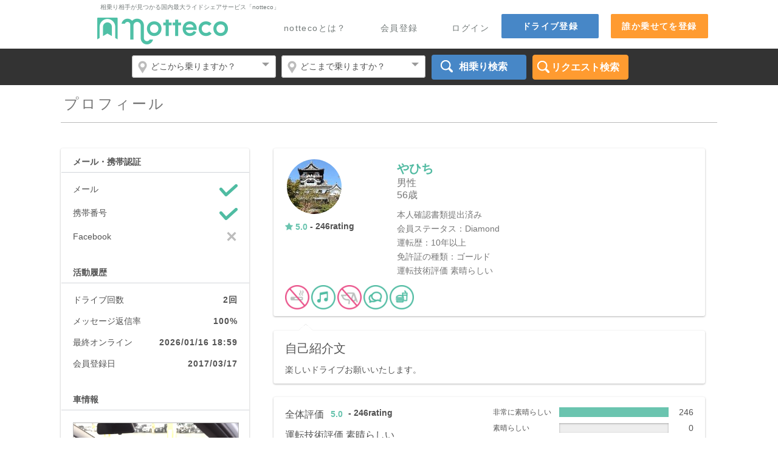

--- FILE ---
content_type: text/html; charset=UTF-8
request_url: https://notteco.jp/profile/38146/
body_size: 7281
content:
<!DOCTYPE html>
<html>
<head prefix="og: http://ogp.me/ns# fb: http://ogp.me/ns/fb# website: http://ogp.me/ns/website# notteco_jp: http://ogp.me/ns/fb/notteco_jp#">
        <meta charset="utf-8">
  <title>長距離ライドシェア（相乗り） - notteco（のってこ！）</title>
  <meta name="keywords" content="あいのり,相乗り,ライドシェア,カーシェア,高速バス,夜行バス,帰省,旅行,ヒッチハイク,ドライブ,ガソリン,割勘,長距離バス,節約,単身赴任,格安,交通費" />
  <meta name="description" content="日本最大級の長距離ライドシェア（相乗り）サービス、notteco（のってこ！）。空席を持て余しているドライバーと同じ方面に安く移動したい同乗者をマッチング。移動にかかる実費をみんなで割勘するので、とっても経済的。" />
  <meta name="twitter:card" content="summary_large_image" />
  <meta name="twitter:site" content="@notteco" />
  <meta name="twitter:title" content="長距離ライドシェア（相乗り） - notteco（のってこ！）" />
  <meta name="twitter:description" content="空席を持て余しているドライバーと同じ方面に安く移動したい同乗者をマッチング。移動にかかる実費をみんなで割勘するので経済的。" />
  <meta name="twitter:image" content="https://notteco.jp/bundles/i3designcommon/assets/nottecoogp.png" />
  <meta name="twitter:url" content="https://notteco.jp/" />
  <meta property="og:locale" content="ja_JP" />
  <meta property="og:title" content="長距離ライドシェア（相乗り） - notteco（のってこ！）">
  <meta property="og:description" content="空席を持て余しているドライバーと同じ方面に安く移動したい同乗者をマッチング。移動にかかる実費をみんなで割勘するので経済的。">
  <meta property="og:site_name" content="ライドシェア（相乗り）notteco（のってこ）">
  <meta property="og:url" content="https://notteco.jp/">
  <meta property="og:image" content="https://notteco.jp/bundles/i3designcommon/assets/nottecoogp.png">
  <link rel="stylesheet" href="/bundles/i3designcommon/css/gform.css?1768651075" />
  <link rel="stylesheet" href="/bundles/i3designcommon/css/jquery-ui.css" />
  <link rel="stylesheet" href="/bundles/i3designcommon/css/jcf.css" />
  <link rel="stylesheet" href="/bundles/i3designcommon/css/style.css?1768651075" />
  <link rel="stylesheet" href="/bundles/i3designcommon/css/style-add.css?1768651075" />
  <link rel="stylesheet" href="/bundles/i3designcommon/css/font-awesome/font-awesome.min.css" />
  <script src="/bundles/i3designcommon/js/jquery-1.10.2.min.js"></script>
  <script src="/bundles/i3designcommon/js/jquery-ui.min.js"></script>
  <script src="/bundles/i3designuser/js/jquery.cookie.js"></script>
  <script src="/bundles/i3designcommon/js/jcf.js"></script>
  <script src="/bundles/i3designcommon/js/jcf.select.js"></script>
  <script src="/bundles/i3designcommon/js/disableSubmit.js?1768651075"></script>
  <script src="/bundles/i3designcommon/js/main.js?1768651075"></script>
  <script src="/bundles/i3designcommon/js/cookie_via.js?1768651075"></script>
        <script src="//d2wy8f7a9ursnm.cloudfront.net/bugsnag-2.min.js" data-apikey="ffc2d99583799206485848c2b3416390"></script>
    <script type="text/javascript">
   $(document).ready(function() {
     disableSendBtn();
   });
    jcf.lib.domReady(function(){
      jcf.customForms.replaceAll();
    });
  </script>
  <script type="text/javascript">
    $(function(){
       // #で始まるアンカーをクリックした場合に処理
       $('a[href^=#wrapper]').click(function() {
          // スクロールの速度
          var speed = 400; // ミリ秒
          // アンカーの値取得
          var href= $(this).attr("href");
          // 移動先を取得
          var target = $(href == "#" || href == "" ? 'html' : href);
          // 移動先を数値で取得
          var position = target.offset().top;
          // スムーススクロール
          $('body,html').animate({scrollTop:position}, speed, 'swing', function(){
            $(".click-open").addClass("drop-show");
          });

          return false;
       });
    });
  </script>
  
        <meta property="fb:app_id" content="1571227259823226" />
        <meta property="og:locale"  content="ja_JP" />
        <meta property="og:site_name" content="notteco.jp">
        <meta property="og:type" content="profile" />
        <meta property="og:url" content="https://notteco.jp/profile/38146/" />
        <meta property="og:title" content="やひち さん" />
        <meta property="og:description" content="&nbsp;" />
        <meta property="og:image" content="https://notteco.jp/bundles/i3designcommon/images/icon-160x160.png" />
        <script src="https://maps.googleapis.com/maps/api/js?v=3&libraries=places&language=ja&key=AIzaSyCinjzCr06f-mJ1UG2HiN6OUUFZXfftNBo"></script>
        <script src="/bundles/i3designuser/js/jquery.cookie.js"></script>
        <script src="https://notteco.jp/s3resources/i3designcommon/js/search_pulldown.js?1768651075"></script>
        <script src="/bundles/i3designdrive/js/search.js?1768651075"></script>
                  <script type="text/javascript" src="/js/46380d1.js"></script>
        
        <script type="text/javascript">
        function hideText(){
          var option = $.extend({
            startTextButton : 'もっとみる',
            viewFullTextButton:'閉じる',
            simboll:10
          })

      $('.hidden-box p').each(function(){
        var fulltext = $(this).parents('.hidden-text').find('.hidden-box p').html();
        var lineAry = (fulltext.split(/<br>/g)||[]);
        if (lineAry.length > option.simboll) {
            var litlText = lineAry.slice(0,10).join('<br>');
            $(this).parents('.hidden-text').find('.hidden-box p').html('<p class="litletext">'+ litlText +'...</p><p class="fulltext">'+ fulltext +'</p>');
        } else {
            $(".more-text").css('display', 'none');
        }
      })

          $('.hidden-text .more-text').click(function(e){
            e.preventDefault();
            if($(this).hasClass('.viewFullText')){
              $(this).parents('.hidden-text').find('.litletext').show();
              $(this).parents('.hidden-text').find('.fulltext').hide();

              $(this).removeClass('.viewFullText').text(option.startTextButton);
            }
            else{
              $(this).parents('.hidden-text').find('.litletext').hide();
              $(this).parents('.hidden-text').find('.fulltext').show();
              $(this).addClass('.viewFullText').text(option.viewFullTextButton);
            }

          })
        }
        </script>
    <style>
        .driver-info .icons img{width:40px; margin-bottom:5px;}
    .main-content-del {
      margin: 21px;
      padding: 50px;
      text-align:center;
      background: #fff;
      border-radius: 3px;
      box-shadow: 0 1px 3px rgba(0,0,0,0.3);
      -webkit-box-shadow: 0 1px 3px rgba(0,0,0,0.3);
      overflow: hidden;
    }

    /* レビューバーの欄 */
    .evaluation-list dt {
      padding: 0 5px 10px 0;
      clear: left;
      float: left;
      width: 104px;
      font-size: 12px;
    }
   </style>

      <!-- Facebook Pixel Code -->
<script>
!function(f,b,e,v,n,t,s){if(f.fbq)return;n=f.fbq=function(){n.callMethod?
n.callMethod.apply(n,arguments):n.queue.push(arguments)};if(!f._fbq)f._fbq=n;
n.push=n;n.loaded=!0;n.version='2.0';n.queue=[];t=b.createElement(e);t.async=!0;
t.src=v;s=b.getElementsByTagName(e)[0];s.parentNode.insertBefore(t,s)}(window,
document,'script','//connect.facebook.net/en_US/fbevents.js');

fbq('init', '1682478978659802');
fbq('track', "PageView");</script>
<noscript><img height="1" width="1" style="display:none"
src="https://www.facebook.com/tr?id=1682478978659802&ev=PageView&noscript=1"
/></noscript>
<!-- End Facebook Pixel Code -->
      <script type="text/javascript">(function(){var t,e,r,n,c;for(t=function(){var t;return t=t||[],function(){var e,r,n,c;for(r=["init","start","stop","user","track","action","event","goal","chat","buy","page","view","admin","group","alias","ready","link","form","click","submit","cmd","emit","on","send","css","js","style","option","get","set"],e=function(e){return function(){return t.push([e].concat(Array.prototype.slice.call(arguments,0)))}},n=0,c=[];n<r.length;)t[r[n]]=e(r[n]),c.push(n++);return c}(),t.init=function(e,r){var n,c;return t.api_key=e,t.options=r||{},c=document.createElement("script"),c.type="text/javascript",c.async=!0,c.charset="utf-8",c.src="https://static.karte.io/libs/tracker.js",n=document.getElementsByTagName("script")[0],n.parentNode.insertBefore(c,n)},t},c=window.karte_tracker_names||["tracker"],r=0,n=c.length;n>r;r++)e=c[r],window[e]=t();tracker.init("9a063fa534f7700214a62878a325a083")}).call(this);</script>
</head>
<body>
    <!-- Google Tag Manager -->
<noscript><iframe src="//www.googletagmanager.com/ns.html?id=GTM-PSGCRR"
		  height="0" width="0" style="display:none;visibility:hidden"></iframe></noscript>
<script>(function(w,d,s,l,i){w[l]=w[l]||[];w[l].push({'gtm.start':
  new Date().getTime(),event:'gtm.js'});var f=d.getElementsByTagName(s)[0],
  j=d.createElement(s),dl=l!='dataLayer'?'&l='+l:'';j.async=true;j.src=
  '//www.googletagmanager.com/gtm.js?id='+i+dl;f.parentNode.insertBefore(j,f);
  })(window,document,'script','dataLayer','GTM-PSGCRR');</script>
<!-- End Google Tag Manager -->
<div style="display:none" id="user-id"></div>
    <div id="wrapper" class="homepage">
      <!-- header begin -->
        <header id="header">
        <div class="holder">
        <!-- header top bar begin -->
<div class="subtitle">相乗り相手が見つかる国内最大ライドシェアサービス「notteco」</div>
<h1 class="logo"><a href="/">notteco</a></h1>
<a href="/ride/create/" class="btn-ride-create">誰か乗せてを登録</a>
<a href="/drive/create/" class="btn-reg">ドライブ登録</a>
<a href="/account/login" class="link-help">ログイン</a>
<a href="/register/" class="link-help">会員登録</a>
<a href="http://cp.notteco.jp/help/intro" class="link-help">nottecoとは？</a>
<div id="fb-root"></div>
<script>(function(d, s, id) {
    var js, fjs = d.getElementsByTagName(s)[0];
    if (d.getElementById(id)) return;
    js = d.createElement(s); js.id = id;
    js.src = "//connect.facebook.net/ja_JP/sdk.js#xfbml=1&version=v2.9&appId=1571227259823226";
    fjs.parentNode.insertBefore(js, fjs);
    }(document, 'script', 'facebook-jssdk'));</script>
<!-- header top bar end -->
      </div>
      <div class="nav-bar">
  <div class="frame">
    <!-- search bar begin -->
      <div class="search-bar">
      <form name="search" method="post">
        <input type="hidden" id="country" name="country" value="jp" />        <fieldset>
          <div class="select">
            <select id="search_from_pref" name="pf" style="width: inherit;"><option value="">どこから乗りますか？</option><optgroup label="都道府県で探す">
                <option value="1">北海道</option><option value="2">青森県</option><option value="3">岩手県</option><option value="4">宮城県</option><option value="5">秋田県</option><option value="6">山形県</option><option value="7">福島県</option><option value="8">茨城県</option><option value="9">栃木県</option><option value="10">群馬県</option><option value="11">埼玉県</option><option value="12">千葉県</option><option value="13">東京都</option><option value="14">神奈川県</option><option value="15">新潟県</option><option value="16">富山県</option><option value="17">石川県</option><option value="18">福井県</option><option value="19">山梨県</option><option value="20">長野県</option><option value="21">岐阜県</option><option value="22">静岡県</option><option value="23">愛知県</option><option value="24">三重県</option><option value="25">滋賀県</option><option value="26">京都府</option><option value="27">大阪府</option><option value="28">兵庫県</option><option value="29">奈良県</option><option value="30">和歌山県</option><option value="31">鳥取県</option><option value="32">島根県</option><option value="33">岡山県</option><option value="34">広島県</option><option value="35">山口県</option><option value="36">徳島県</option><option value="37">香川県</option><option value="38">愛媛県</option><option value="39">高知県</option><option value="40">福岡県</option><option value="41">佐賀県</option><option value="42">長崎県</option><option value="43">熊本県</option><option value="44">大分県</option><option value="45">宮崎県</option><option value="46">鹿児島県</option><option value="47">沖縄県</option></optgroup></select>
            <input type="hidden" id="fn" name="fn" />
          </div>
          <div class="select">
            <select id="search_to_pref" name="pt" style="width: inherit;"><option value="">どこまで乗りますか？</option><optgroup label="都道府県で探す">
                <option value="1">北海道</option><option value="2">青森県</option><option value="3">岩手県</option><option value="4">宮城県</option><option value="5">秋田県</option><option value="6">山形県</option><option value="7">福島県</option><option value="8">茨城県</option><option value="9">栃木県</option><option value="10">群馬県</option><option value="11">埼玉県</option><option value="12">千葉県</option><option value="13">東京都</option><option value="14">神奈川県</option><option value="15">新潟県</option><option value="16">富山県</option><option value="17">石川県</option><option value="18">福井県</option><option value="19">山梨県</option><option value="20">長野県</option><option value="21">岐阜県</option><option value="22">静岡県</option><option value="23">愛知県</option><option value="24">三重県</option><option value="25">滋賀県</option><option value="26">京都府</option><option value="27">大阪府</option><option value="28">兵庫県</option><option value="29">奈良県</option><option value="30">和歌山県</option><option value="31">鳥取県</option><option value="32">島根県</option><option value="33">岡山県</option><option value="34">広島県</option><option value="35">山口県</option><option value="36">徳島県</option><option value="37">香川県</option><option value="38">愛媛県</option><option value="39">高知県</option><option value="40">福岡県</option><option value="41">佐賀県</option><option value="42">長崎県</option><option value="43">熊本県</option><option value="44">大分県</option><option value="45">宮崎県</option><option value="46">鹿児島県</option><option value="47">沖縄県</option></optgroup></select>
            <input type="hidden" id="tn" name="tn" />
          </div>
          <div class="btn-search">
            <input class="search" type="submit" value="相乗り検索" formaction="/drive/search/">
          </div>
          <div class="btn-search-ride">
            <input class="search-ride" type="submit" value="リクエスト検索" formaction="/ride/search/">
          </div>
        </fieldset>
      </form>
    </div>
    <!-- search bar end -->
  </div>
</div>

    </header>
        <!-- header end -->

    <!-- main content begin -->
    <div id="main">
        <!-- main content begin -->
    <div class="center-holder">
      <!-- page title begin -->
        <div class="page-title">
          <div style="float: right"></div>
          <h2>プロフィール</h2>
      </div>
      <!-- page title end -->
    </div>
    <div class="content-twocolumns">
      <div class="main-content">
        <!-- user information box begin -->
                <div class="content-block driver-info mb24 pb11">
          <div class="user-col full">
            <div class="photo-col">
                              <img class="photo" src="//s3-ap-northeast-1.amazonaws.com/s3.notteco.jp/pub/user/38146/profile/1.jpeg?1768651075" alt="やひち" style="border-radius: 70;" />
                                                                                                            <div class="rating"><span class="rate-num green"><i class='fa fa-star' aria-hidden='true'></i> 5.0</span><span style="color:#525252;font-weight: bold;font-size:14px;"> - 246rating</span></div>
                                      </div>
            <div class="text text2">
              <h3><a href="/profile/38146/" class="btn">やひち</a></h3>
                            <h4 style="margin-bottom:0px;">男性</h4>
              <h4>56歳</h4>
           <p>本人確認書類提出済み</p>            <p>会員ステータス：Diamond</p>           <p>運転歴：10年以上</p>           <p>免許証の種類：ゴールド</p>                      <p class="total">運転技術評価 素晴らしい</p>            </div>
          </div>
          <div class="icons icons mb0">
                                <img src="/bundles/i3designcommon/images/icon3-favorite.png" />                <img src="/bundles/i3designcommon/images/icon2-gr-user-info.png" />                                                <img src="/bundles/i3designcommon/images/icon9-favorite.png" />                <img src="/bundles/i3designcommon/images/icon4-gr-user-info.png" />                                <img src="/bundles/i3designcommon/images/icon5-gr-user-info.png" />                          </div>
        </div>

                <div class="content-block driver-info mb22 top-arrow">
          <div class="hidden-text">
            <div class="hidden-box">
              <h3>自己紹介文</h3>
              <p class="al-char-break">楽しいドライブお願いいたします。</p>
            </div>
            <div class="link-hold">
              <a href="#" class="more-text">もっとみる</a>
            </div>
          </div>
        </div>
                      
        <div class="content-block driver-info mb38">
          <div class="user-col col2">
            <div class="text">
              <div class="ttl-row">
                <h4>全体評価</h4>
                                                                                <span class="rating"><span class="rate-num green">5.0</span><span style="color:#525252;font-weight: bold;font-size:14px;"> - 246rating</span></span>
              </div>
              <p class="skills">運転技術評価 素晴らしい</p>            </div>
          </div>
          <div class="info-col">
            <div class="info-col">
    <dl class="evaluation-list">
    <dt>非常に素晴らしい</dt>
    <dd>
      <div class="color-row green">
                <div style="width:100%"></div>
      </div>
      <span>246</span>
    </dd>
    <dt>素晴らしい</dt>
    <dd>
      <div class="color-row lgreen">
                <div style="width:0%"></div>
      </div>
      <span>0</span>
    </dd>
    <dt>良い</dt>
    <dd>
      <div class="color-row orange">
                <div style="width:0%"></div>
      </div>
      <span>0</span>
    </dd>
    <dt>良くない</dt>
    <dd>
      <div class="color-row lred">
                <div style="width:0%"></div>
      </div>
      <span>0</span>
    </dd>
    <dt>悪い</dt>
    <dd>
      <div class="color-row red">
                <div style="width:0%"></div>
      </div>
      <span>0</span>
    </dd>
  </dl>
  </div>
          </div>
        </div>
                     
        <!-- user information box end -->

        <div class="cont-title">
    <h2>レビュー</h2>
</div>

<div class="review-list-holder pb0">
		<div class="user-box">
		<div class="user">
			<a href="/profile/44545/">
								<img class="photo" src="//s3-ap-northeast-1.amazonaws.com/s3.notteco.jp/pub/user/44545/profile/1.jpeg?1768651075" alt="なかやん" />
							</a>
			<h3>なかやん</h3>
		</div>
		<div class="info">
			<div class="ttl">
				<p class="date">2026/01/14</p>
				<div class="rate-num green">
                                  <i class='fa fa-star' aria-hidden='true'></i> 5.0
				</div>
				<h4>非常に素晴らしい</h4>
			</div>
			<p>いつもありがとうございます、また次回もよろしくお願いします。</p>
		</div>
	</div>
		<div class="user-box">
		<div class="user">
			<a href="/profile/44545/">
								<img class="photo" src="//s3-ap-northeast-1.amazonaws.com/s3.notteco.jp/pub/user/44545/profile/1.jpeg?1768651075" alt="なかやん" />
							</a>
			<h3>なかやん</h3>
		</div>
		<div class="info">
			<div class="ttl">
				<p class="date">2026/01/09</p>
				<div class="rate-num green">
                                  <i class='fa fa-star' aria-hidden='true'></i> 5.0
				</div>
				<h4>非常に素晴らしい</h4>
			</div>
			<p>いつもありがとうございます、また次回もよろしくお願いします。</p>
		</div>
	</div>
		<div class="user-box">
		<div class="user">
			<a href="/profile/44545/">
								<img class="photo" src="//s3-ap-northeast-1.amazonaws.com/s3.notteco.jp/pub/user/44545/profile/1.jpeg?1768651075" alt="なかやん" />
							</a>
			<h3>なかやん</h3>
		</div>
		<div class="info">
			<div class="ttl">
				<p class="date">2026/01/09</p>
				<div class="rate-num green">
                                  <i class='fa fa-star' aria-hidden='true'></i> 5.0
				</div>
				<h4>非常に素晴らしい</h4>
			</div>
			<p>いつもありがとうございます、また次回もよろしくお願いします。</p>
		</div>
	</div>
		<div class="user-box">
		<div class="user">
			<a href="/profile/44545/">
								<img class="photo" src="//s3-ap-northeast-1.amazonaws.com/s3.notteco.jp/pub/user/44545/profile/1.jpeg?1768651075" alt="なかやん" />
							</a>
			<h3>なかやん</h3>
		</div>
		<div class="info">
			<div class="ttl">
				<p class="date">2025/12/23</p>
				<div class="rate-num green">
                                  <i class='fa fa-star' aria-hidden='true'></i> 5.0
				</div>
				<h4>非常に素晴らしい</h4>
			</div>
			<p>いつもありがとうございます、また次回もよろしくお願いします。</p>
		</div>
	</div>
		<div class="user-box">
		<div class="user">
			<a href="/profile/44545/">
								<img class="photo" src="//s3-ap-northeast-1.amazonaws.com/s3.notteco.jp/pub/user/44545/profile/1.jpeg?1768651075" alt="なかやん" />
							</a>
			<h3>なかやん</h3>
		</div>
		<div class="info">
			<div class="ttl">
				<p class="date">2025/12/22</p>
				<div class="rate-num green">
                                  <i class='fa fa-star' aria-hidden='true'></i> 5.0
				</div>
				<h4>非常に素晴らしい</h4>
			</div>
			<p>いつもありがとうございます、また次回もよろしくお願いします。</p>
		</div>
	</div>
	</div>

                <div class="content-right-link mb15">
          <a href="/profile/38146/reviewall/">→もっとみる</a>
        </div>
        
    
            <div class="cont-title">
          <h2>過去のドライブ</h2>
        </div>
        <!-- drive info list end -->
        <!-- drive icons info begin -->
                <div class="drive-icon-info">
                  <a href="/drive/52393/?step_on=137147&amp;step_off=137149">
            <div class="holder">
              <p class="app-num">承認済/座席数
                                <span>0/2</span>
                              </p>
              <div class="icon">
                    <img src="/bundles/i3designcommon/images/icon1-gr-drive.png" />
              </div>
              <div class="text">
                <p class="date">2019/09/15</p>
                <h3>香川県高松市->岡山県岡山市->京都府京都市</h3>
                <p>四国旅行</p>
              </div>
            </div>
          </a>
        </div>
                    <div class="drive-icon-info">
                  <a href="/drive/52385/?step_on=137125&amp;step_off=137128">
            <div class="holder">
              <p class="app-num">承認済/座席数
                                <span>1/2</span>
                              </p>
              <div class="icon">
                    <img src="/bundles/i3designcommon/images/icon1-gr-drive.png" />
              </div>
              <div class="text">
                <p class="date">2019/09/13</p>
                <h3>京都府京都市->岡山県岡山市->愛媛県宇和島市</h3>
                <p>四国旅行</p>
              </div>
            </div>
          </a>
        </div>
                    <!-- drive icons info end -->
    
      </div>

      <!-- sidebar begin -->
          <aside class="sidebar">
        <!-- sidebar user box begin -->
        <div class="sidebox user-box">
                  <div class="heading">
            <h3>メール・携帯認証</h3>
          </div>
          <dl class="authentication-txt">
            <dt>メール</dt>
            <dd>
                            <img src="/bundles/i3designcommon/images/ico01-gr.png" />
                          </dd>
            <dt>携帯番号</dt>
            <dd>
                            <img src="/bundles/i3designcommon/images/ico01-gr.png" />
                          </dd>
            <dt>Facebook</dt>
            <dd>
                            <img src="/bundles/i3designcommon/images/ico02.png" />
                          </dd>
          </dl>
          <div class="heading">
            <h3>活動履歴</h3>
          </div>
          <dl class="authentication-txt">
            <dt>ドライブ回数</dt>
            <dd><strong>2回</strong></dd>
            <dt>メッセージ返信率</dt>
            <dd><strong>100%</strong></dd>
            <dt>最終オンライン</dt>
            <dd><strong>2026/01/16 18:59</strong></dd>
            <dt>会員登録日</dt>
            <dd><strong>2017/03/17</strong></dd>
          </dl>
          <div class="heading mb20">
            <h3>車情報</h3>
          </div>
                                        <img class="center-image" style="max-width: 100%;" src="//s3-ap-northeast-1.amazonaws.com/s3.notteco.jp/pub/user/38146/car/7944.jpeg?1768651075" alt="320i" style="border-radius: 70;" />
                        <dl class="authentication-txt mb15 car">
            <dt>メーカー</dt>
            <dd>BMW</dd>
            <dt>カラー</dt>
            <dd>ホワイト</dd>
            <dt>車タイプ</dt>
            <dd>セダン</dd>
          </dl>
                  </div>
        <!-- sidebar user box end -->
      </aside>

      <!-- sidebar end -->
    </div>
  <!-- main content end -->
    </div>
    <!-- main content end -->

    <!-- footer begin -->
        <footer id="footer">
      <div class="footer">
        <div class="holder">
          <div class="column">
            <h4><a href="/">notteco</a></h4>
            <ul class="links">
                            <li><a href="/account/login">ログイン</a></li>
              <li><a href="/register/">会員登録</a></li>
              <li><a href="/drive/create/" class="btn-reg">ドライブ登録</a></li>
                          </ul>
          </div>
          <div class="column">
            <h4>nottecoについて</h4>
            <ul class="links">
              <li><a href="http://cp.notteco.jp/help/intro">nottecoとは</a></li>
              <li><a href="http://cp.notteco.jp/safety/">安全性について</a></li>
              <li><a href="http://cp.notteco.jp/help/">ご利用ガイド</a></li>
              <li><a href="http://cp.notteco.jp/help/faq">よくある質問</a></li>
              <li><a href="https://cp.notteco.jp/pr" target="_blank">プレスリリース</a></li>
              <li><a href="https://cp.notteco.jp/media" target="_blank">メディア掲載実績</a></li>
              <li><a href="http://cp.notteco.jp/" target="_blank">お知らせ</a></li>
              <li><a href="http://cp.notteco.jp/list/" target="_blank">nottecoおすすめドライブ</a></li>
              <li>&nbsp;</li>
              <li><a href="http://old-notteco.link/">旧のってこ！（閲覧用）</a></li>
              <li><a href="http://kosoku.jp/" target="_blank">高速.jp</a></li>
            </ul>
          </div>
          <div class="column">
            <h4>会社案内</h4>
            <ul class="links">
              <li><a href="/info/legal">運営会社</a></li>
              <li><a href="/info/terms">利用規約</a></li>
              <li><a href="/info/legal">特定商取引法に基づく表記</a></li>
              <li><a href="/info/privacy">個人情報の取り扱いについて</a></li>
              <li><a href="mailto:info@notteco.jp">お問い合わせ</a></li>
            </ul>
          </div>
          <div class="column last">
            <ul class="links">
              <li id="link-facebook"><a href="https://www.facebook.com/notteco" target="_blank"><img src="/bundles/i3designcommon/assets/facebook.png"></a></li>
              <li id="link-twitter"><a href="https://twitter.com/notteco" target="_blank"><img src="/bundles/i3designcommon/assets/twitter.png"></a></li>
            </ul>
          </div>
        </div>
        <div class="copy">
          <p>Copyright © adish plus Co.Ltd. All Rights Reserved.</p>
        </div>
      </div>
    </footer>
        <!-- footer end -->
      
</body>
</html>


--- FILE ---
content_type: text/css
request_url: https://notteco.jp/bundles/i3designcommon/css/style.css?1768651075
body_size: 31467
content:
@charset "utf-8";
/* common parts */
*{-webkit-font-smoothing: antialiased;}
html, body, div, span, object, iframe,
h1, h2, h3, h4, h5, h6, p, blockquote, pre,
abbr, address, cite, code,
del, dfn, em, img, ins, kbd, q, samp,
small, strong, sub, sup, var,
b, i,
dl, dt, dd, ol, ul, li,
fieldset, form, label, legend,
table, caption, tbody, tfoot, thead, tr, th, td,
article, aside, canvas, details, figcaption, figure,
footer, header, hgroup, menu, nav, section, summary,
time, mark, audio, video {
	margin:0;
	padding:0;
	border:0;
	outline:0;
	font-size:100%;
	vertical-align:baseline;
	background:transparent;
}
html{
	height:100%;
	background-color: #fff;
}
body {
	margin:0;
	color:#545454;
	font:14px/17px "Hiragino Kaku Gothic Pro", "ヒラギノ角ゴ Pro W3", "メイリオ", Meiryo, "ＭＳ Ｐゴシック", Arial, Helvetica, sans-serif;
	height:100%;
}
html {-webkit-text-size-adjust:none;}
article,aside,details,figcaption,figure,
footer,header,hgroup,menu,nav,section {
	display:block;
}
nav ul {
	list-style:none;
}
blockquote, q {
	quotes:none;
}
a {
	color:#50baa1;
	text-decoration:none;
	outline:none;
}
a:hover{
	transition:.3s;
	text-decoration:underline;
}
table {
	border-collapse:collapse;
	border-spacing:0;
}
hr {
	display:block;
	height:1px;
	border:0;
	border-top:1px solid #cccccc;
	margin:1em 0;
	padding:0;
}
input, select {
	vertical-align:middle;
}
input[type=submit],
input[type=reset]{
	cursor:pointer;
	outline:none;
}
input[type=text],
input[type=email],
input[type=tel],
input[type=password],
textarea{
	margin:0;
	appearance:none;
	-webkit-appearance:none;
	width:100%;
	height:30px;
	border:1px #bbb solid;
	background:#fff;
	font:12px/16px "Hiragino Kaku Gothic Pro", "ヒラギノ角ゴ Pro W3", "メイリオ", Meiryo, "ＭＳ Ｐゴシック", Arial, Helvetica, sans-serif;
	color:#555;
	box-sizing: border-box;
	-moz-box-sizing: border-box;
	-webkit-box-sizing: border-box;
	padding:6px 12px;
}
input[type=text].h40,
input[type=email].h40,
input[type=tel].h40,
input[type=password].h40{
	height:40px;
	padding:11px 12px;
}
input[type=radio],
input[type=checkbox]{
	margin:0;
	padding:0;
	width:16px;
	height:16px;
}
input[type=radio]{margin-left:2px;}
textarea{
	height:180px;
	max-width:100%;
	overflow:auto;
	color:#555;
}
mark{
	font-style:normal;
	background:none;
	color:#ff4d4d;
}
input[type=text]:-moz-placeholder{color:#aaa;}
input[type=text]::-moz-placeholder{color:#aaa;}
input[type=text]::-webkit-input-placeholder{color:#aaa;}
input[type=text]:-ms-input-placeholder{color:#aaa;}
input[type=text]::placeholder{color:#aaa;}

input[type=password]:-moz-placeholder{color:#aaa;}
input[type=password]::-moz-placeholder{color:#aaa;}
input[type=password]::-webkit-input-placeholder{color:#aaa;}
input[type=password]:-ms-input-placeholder{color:#aaa;}
input[type=password]::placeholder{color:#aaa;}

input[type=email]:-moz-placeholder{color:#aaa;}
input[type=email]::-moz-placeholder{color:#aaa;}
input[type=email]::-webkit-input-placeholder{color:#aaa;}
input[type=email]:-ms-input-placeholder{color:#aaa;}
input[type=email]::placeholder{color:#aaa;}

input[type=tel]:-moz-placeholder{color:#aaa;}
input[type=tel]::-moz-placeholder{color:#aaa;}
input[type=tel]::-webkit-input-placeholder{color:#aaa;}
input[type=tel]:-ms-input-placeholder{color:#aaa;}
input[type=tel]::placeholder{color:#aaa;}

textarea:-moz-placeholder{color:#aaa;}
textarea::-moz-placeholder{color:#aaa;}
textarea::-webkit-input-placeholder{color:#aaa;}
textarea:-ms-input-placeholder{color:#aaa;}
textarea::placeholder{color:#aaa;}

#wrapper .pb0{padding-bottom:0;}
#wrapper .pb5{padding-bottom:5px;}
#wrapper .pb8{padding-bottom:8px;}
#wrapper .pb11{padding-bottom:11px;}
#wrapper .pb12{padding-bottom:12px;}
#wrapper .pb16{padding-bottom:16px;}
#wrapper .pb25{padding-bottom:25px;}
#wrapper .pb36{padding-bottom:36px;}

#wrapper .pt8{padding-top:8px;}
#wrapper .pt10{padding-top:10px;}
#wrapper .pt14{padding-top:14px;}
#wrapper .pt95{padding-top:95px;}

#wrapper .mb0{margin-bottom:0;}
#wrapper .mb2{margin-bottom:2px;}
#wrapper .mb5{margin-bottom:5px;}
#wrapper .mb7{margin-bottom:7px;}
#wrapper .mb10{margin-bottom:10px;}
#wrapper .mb11{margin-bottom:11px;}
#wrapper .mb15{margin-bottom:15px;}
#wrapper .mb18{margin-bottom:18px;}
#wrapper .mb20{margin-bottom:20px;}
#wrapper .mb22{margin-bottom:22px;}
#wrapper .mb24{margin-bottom:24px;}
#wrapper .mb27{margin-bottom:27px;}
#wrapper .mb30{margin-bottom:30px;}
#wrapper .mb36{margin-bottom:36px;}
#wrapper .mb38{margin-bottom:38px;}
#wrapper .mb49{margin-bottom:49px;}
#wrapper .mb55{margin-bottom:55px;}
#wrapper .mb62{margin-bottom:62px;}

#wrapper .w142{width:142px;}
/* main styles */
#wrapper{
	min-width:1100px;
	overflow:hidden;
	position: relative;
	height:auto !important;
	height: 100%;
	min-height: 100%;
}
#wrapper.lp-page{background:#fff;}
/* header */
#header{
	margin-bottom:17px;
	background:#fff;
	position:relative;
	z-index:200;
}
.lp-page #header{margin-bottom:12px;}
#header.inner{border-bottom:1px #ddd solid;}
#header .holder{
	margin:0 auto;
	width:1100px;
	height:80px;
	padding:0;
	position:relative;
	z-index:150;
}
.lp-page #header .holder{
	padding:15px 0 8px;
	height:62px;
	width:1060px;
}
#header:after,
#header .holder:after{
	content:'';
	display:block;
	clear:both;
}
/* header top bar */
#header .logo{
	margin:8px 0 0 70px;
	width:215px;
	height:44px;
	float:left;
	background:url(../assets/logo.png) no-repeat;
	text-indent:-9999px;
	overflow:hidden;
}
#header.image-header .logo{background:url(../assets/logo.png) no-repeat;}
.lp-page #header .logo{
	margin:0;
	width:184px;
	height:40px;
	background:url(../images/logo-notteco-lp.png) no-repeat;
}
#header.image-header .holder{
	position:relative;
	z-index:10;
	height:610px;
	overflow:visible;
}
#header .logo a{
	display:block;
	height:100%;
}
#header .subtitle{
	margin-left:75px;
	padding-bottom:4px;
	font:normal 10px/10px "Hiragino Maru Gothic ProN", "ヒラギノ丸ゴ Pro W4", "メイリオ", Meiryo, "ＭＳ Ｐゴシック", Arial, Helvetica, sans-serif;
	color:#757c7b;
	padding-top:7px;
}
#header .slogan{
	font-size:24px;
	line-height:28px;
	font-weight:normal;
	margin:17px 0 0 40px;
	float:left;
	color:#111;
	letter-spacing:-0.3px;
}
#header .social-net{
	margin:5px 0 0;
	padding:0;
	list-style:none;
	float:right;
}
#header .social-net li{
	margin-left:10px;
	float:left;
}
.header-banner{
	margin:0 auto;
	width:1300px;
	text-align:center;
}
.header-banner img{vertical-align:top;}
#header .btn-reg, #area_division-block .btn-reg{
	margin:2px 20px 0 0;
	float:right;
	padding:0;
	background:#4787c7;
	border-radius:2px;
	height:40px;
	width:160px;
	text-align:center;
	letter-spacing:.1em;
	font:600 14px/40px "Hiragino Maru Gothic ProN", "ヒラギノ丸ゴ Pro W4", "メイリオ", Meiryo, "ＭＳ Ｐゴシック", Arial, Helvetica, sans-serif;
	color:#fff;
}
#area_division-block .btn-reg{
    width: auto;
    padding: 0px 10px;
    clear: right;
    float: left;
    margin-right: 10px;
}
#header .btn-ride-create, #area_division-block .btn-ride-create{
	margin:2px 25px 0 0;
	float:right;
	padding:0;
	background:#FF9B30;
	border-radius:2px;
	height:40px;
	width:160px;
	text-align:center;
	letter-spacing:.1em;
	font:600 14px/40px "Hiragino Maru Gothic ProN", "ヒラギノ丸ゴ Pro W4", "メイリオ", Meiryo, "ＭＳ Ｐゴシック", Arial, Helvetica, sans-serif;
	color:#fff;
}
#area_division-block .btn-ride-create{
    width: auto;
    padding: 0px 10px;
    clear: right;
    float: left;
}
#header .signin-button{float:right;}
#header .signin-button .btn-reg{
	float:left;
	margin-left:13px;
	line-height:32px;
	height:30px;
	width:100px;
	padding:0 5px;
	text-align:center;
}
#header .signin-button span{
	float:left;
	margin-top:6px;
	font-size:14px;
	line-height:32px;
	color:#545454;
}
#header .link-help{
	margin:18px 20px 0 36px;
	padding-bottom:21px;
	float:right;
	color:#757c7b;
	font:400 14px/14px "Hiragino Maru Gothic ProN", "ヒラギノ丸ゴ Pro W4", "メイリオ", Meiryo, "ＭＳ Ｐゴシック", Arial, Helvetica, sans-serif;
	position:relative;
}

#header .link-drop{
	margin:18px 36px 0 36px;
	padding-bottom:11px;
	float:right;
	color:#757c7b;
	font:400 14px/14px "Hiragino Maru Gothic ProN", "ヒラギノ丸ゴ Pro W4", "メイリオ", Meiryo, "ＭＳ Ｐゴシック", Arial, Helvetica, sans-serif;
	position:relative;
}
#header .holder .select{
	margin:13px 0 0 10px;
	width:137px;
	float:right;
}
#header .holder .link-arrow{
	margin:16px 0 -30px 10px;
	float:right;
	position:relative;
	padding-bottom:30px;
}
#header.image-header .holder .link-arrow{margin-bottom:0;}
#header .holder .link-arrow>a{
	position:relative;
	margin-right:25px;
	color:#555;
	letter-spacing:1px;
}
#header .holder .link-arrow>a:hover{text-decoration:none;}
#header.image-header .holder .link-arrow>a{color:#757c7b;font-weight:bold;}

#header.image-header .holder .link-arrow>a:after{border-top: 6px solid #757c7b;}
#header .holder .select select{width:137px;}
#header .icons{
	margin-top:-12px;
	float:right;
	list-style:none;
}
#header .icons li{
	margin-left:20px;
	float:left;
}
#header .icons a{
	float:left;
	height:44px;
	position:relative;
	z-index:1;
}
#header .icons a.mail{
	padding:0 53px 0 0;
}
#header .icons a.mail:before{
	content:'';
	position:absolute;
	top:0;
	left:0;
	width:55px;
	height:44px;
	background:url(../assets/mail-1.png) no-repeat;
}
#header .icons a.mail.white:before{background:url(../assets/mail-1.png) no-repeat;}

#header .icons a.car{padding-left:17px;}
#header .icons a.car:before{
	content:'';
	position:absolute;
	top:5px;
	left:0;
	width:18px;
	height:18px;
	background:url(../images/ico-car.png) no-repeat;
}
#header .icons a.mail:hover:before,
#header .icons a.car:hover:before{opacity:0.8;}
#header .icons a span{
	float:left;
	min-width:16px;
	padding:0 5px 0 2px;
	margin-top:2px;
	margin-left:30px;
	height:20px;
	font-size:14px;
	font-weight:bold;
	line-height:20px;
	color:#fff;
	text-align:center;
	position:relative;
	z-index:5;
}
#header .icons a.mail span{}
#header #user-icon{
	width:33px;
	float:right;
	margin-left:23px;
	margin-top:4px;
	border:#fff solid 2px;
	box-shadow:0 0 0 3px rgba(80, 186, 161, 1);
	border-radius:40px;
	-webkit-border-radius:40px;
	-moz-border-radius: 40px;
}
#header .reduction{
	position:absolute;
	top:26px;
	left:240px;
	font:16px/20px "Hiragino Kaku Gothic Pro", "ヒラギノ角ゴ Pro W3", "メイリオ", Meiryo, "ＭＳ Ｐゴシック", Arial, Helvetica, sans-serif;
	color:#757c7b;
	letter-spacing:1px;
}
#header .reduction strong{
	display:inline-block;
	vertical-align:top;
	margin:-2px 0 0 3px;
	font-size:18px;
	letter-spacing:1.5px;
	font-weight:normal;
}
#header.image-header .btn-reg{border:0;}
#header.image-header .link-help,
#header.image-header .link-drop>a{
	color:#757c7b;
}
#header .link-help,
#header .link-drop>a{
	letter-spacing:.1em;
}
#header .link-help:hover,
#header .link-drop>a:hover{
	text-decoration:none;
	transition:.3s;
}
#header .link-drop{
	position:relative;
	padding-bottom:30px;
}
#header .link-drop.pb25{padding-bottom:25px;}
#header .drop{
	position:absolute;
	top:48px;
	right:0;
	padding:15px 18px 10px;
	background:#fff;
	box-shadow:0 1px 3px rgba(0,0,0,0.3);
	-webkit-box-shadow:0 1px 3px rgba(0,0,0,0.3);
	width:260px;
	display:none;
	border-radius:2px;
        z-index: 10000;
}
#header .link-drop.memb .drop{
	left:auto;
	right:24px;
}
#header .signin-button.drop-show{position:relative;}
#header .signin-button.drop-show .drop{
	top:56px;
	right:9px;
}
#header .link-drop.click-open.drop-show .drop,
#header .signin-button.drop-show .drop,
#header .link-arrow.drop-show .drop{
	display:block;
}
#header .drop-opener{
	padding-bottom:21px;
}
#header .drop-opener:hover{
	border-bottom: solid 6px #50baa1;
}
#header .drop-opener.link-user:hover{
	transition:.3s;
	padding-bottom:23px;
	border-bottom: solid 6px #50baa1;
}
#header .link-help:hover{
	transition:.3s;
	border-bottom: solid 6px #50baa1;
}

#header .signin-button .or-separator span{
	margin:0;
	float:none;
	font-size:12px;
	line-height:16px;
	color:#999;
}
#header .drop2{
	right:-34px;
	top:36px;
	width:200px;
	padding:6px 0;
}
#header .drop:before{
	content:"";
	position:absolute;
	top:-11px;
	right:38px;
	width:20px;
	height:11px;
	background:url(../images/arrow-04.png) no-repeat;
	text-indent:-9999px;
	overflow:hidden;
}
#header .drop2:before{right:31px;}
#header .drop .facebook{
	display:block;
	margin:22px auto;
	background:#43619c url(../assets/ico-facebook.png) no-repeat 9px 11px;
	padding:0 0 0 45px;
	font:bold 14px/48px "Hiragino Maru Gothic ProN", "ヒラギノ丸ゴ Pro W4", "メイリオ", Meiryo, "ＭＳ Ｐゴシック", Arial, Helvetica, sans-serif;
	color:#fff;
	letter-spacing:1px;
	border-radius:2px;
}
#header .drop .row{
	margin-bottom:10px;
	overflow:hidden;
}
#header .drop .login-form.mail-box{
	background:#fff url(../assets/ico-mail.png) no-repeat 8px 50%;
}
#header .drop .login-form.pass-box{
	background:#fff url(../assets/ico-key.png) no-repeat 8px 50%;
}
#header .drop .login-form{
    margin-left: 0px;
    float: left;
    width: 260px;
    border: 0;
    height: 40px;
    background-position: 8px 8px;
    box-shadow: 2px 2px 3px rgba(0,0,0,0.2) inset;
    -webkit-box-shadow: 2px 2px 3px rgba(0,0,0,0.2) inset;
}
#header .drop .login-form input {
    padding: 10px 10px 9px 34px;
    height: 40px;
	border-radius:2px;
    background: none;
}

#header .drop .check-row{margin-top:-2px;}
#header .drop .check-row input{
	margin:4px 7px 0 5px;
	float:left;
}
#header .drop .check-row label{
	display:block;
	font-size:12px;
	padding-top:2px;
	line-height:18px;
	overflow:hidden;
}
#header .drop .btn-login{
	margin:0 0 15px;
	padding:0;
	display:block;
	width:100%;
	height:48px;
	font:bold 14px/48px "Hiragino Maru Gothic ProN", "ヒラギノ丸ゴ Pro W4", "メイリオ", Meiryo, "ＭＳ Ｐゴシック", Arial, Helvetica, sans-serif;
	background:#50baa1;
	border:0;
	color:#fff;
	border-radius:2px;
}
.or-separator{
	margin-bottom:25px;
	font-size:12px;
	line-height:16px;
	position:relative;
	color:#999;
	text-align:center;
}
.or-separator:before{
	content:'';
	position:absolute;
	top:50%;
	left:5%;
	width:90%;
	height:1px;
	margin-top:-1px;
	background:#e0e0e0;
	z-index:1;
	overflow:hidden;
}
.or-separator span{
	display:inline-block;
	vertical-align:top;
	padding:0 30px;
	position:relative;
	background:#fff;
	z-index:3;
}
#header .drop .forgot-pass{
	margin:5px 0 30px 5px;
	text-align:left;
	font-size:12px;
	line-height:16px;
}
#header .drop .btn-hold{
	padding:15px 0 10px;
	border-top:1px #eaeaea solid;
	overflow:hidden;
}
#header .drop .btn-registration{
	display:block;
	font:bold 14px/38px "Hiragino Kaku Gothic Pro", "ヒラギノ角ゴ Pro W3", "メイリオ", Meiryo, "ＭＳ Ｐゴシック", Arial, Helvetica, sans-serif;
	color:#fff;
	text-align:center;
	border:1px #ff9529 solid;
	border-left-width:#ff8002;
	border-right-width:#ff8002;
	border-bottom-width:#ffb86c;
	background:#ffa500;
	border-radius:5px;
}
#header .drop .facebook:hover{
	transition:.3s;
	text-decoration:none;
	background:#284379 url(../assets/ico-facebook.png) no-repeat 9px 11px;
}
#header .drop .btn-registration:hover{text-decoration:none;}
#header .drop .btn-login:hover{
	transition:.3s;
	background:#6ac4af;
}
#header .drop .btn-registration:hover{
	transition:.3s;
	background:#ffc926;
}
#header .drop .link,
#header .drop .links a{
	display:block;
	font:13px/18px "Hiragino Kaku Gothic Pro", "ヒラギノ角ゴ Pro W3", "メイリオ", Meiryo, "ＭＳ Ｐゴシック", Arial, Helvetica, sans-serif;
	color:#535353;
	padding:8px 16px;
}
#header .drop .link:hover,
#header .drop .links a:hover,
#header .drop .link.active,
#header .drop .links a.active{
	background:#eee;
	text-decoration:none;
}
#header .drop .botborder{border-bottom:1px #ddd solid;}
#header .drop .links{
    list-style:none;
    margin-bottom: 5px;
}
#header .drop .links li{
    margin-left: 20px;
}
#header .link-member{
	margin:13px 24px 0 0;
	float:right;
	color:#6ac4af;
	letter-spacing:1px;
}
#header .link-drop .link-member{
	margin:0 24px 0 0;
	float:none;
	letter-spacing:1px;
}
/* header gallery */
#header.image-header{
	height:620px;
	position:relative;
	z-index:1;
	margin:0;
}
.header-gallery{
	position:absolute;
	top:80px;
	left:0;
	width:100%;
	height:620px;
	z-index:2;
	overflow:hidden;
}
.header-gallery .gholder {
	width: 100%;
	overflow:hidden;
}
.header-gallery .gholder:after {
	content:"";
	display:block;
	clear:both;
}
.header-gallery .gmask {
	position: relative;
	overflow: hidden;
	background: #fff;
	width: 100%;
	float: left;
}
.header-gallery .gmask ul {
	list-style: none;
	height:100%;
	padding: 0;
	margin: 0;
}
.header-gallery .gmask ul li {
	position:absolute;
	top:0;
	left:0;
	white-space: nowrap;
	text-align: center;
	width:100%;
	height:540px;
}
.header-gallery img{
	display:block;
	width:100%;
	left:0;
	top:0;
}
.header-gallery .gmask .text{
	position:absolute;
	top:200px;
	left:50%;
	margin-left:-500px;
	width:1000px;
	color:#fff;
	text-align:center;
}
.header-gallery .gmask .text h2{
	margin:0;
	font:normal 40px/72px "Hiragino Maru Gothic ProN", "ヒラギノ丸ゴ Pro W4", "メイリオ", Meiryo, "ＭＳ Ｐゴシック", Arial, Helvetica, sans-serif;
	letter-spacing:.1em;
}
.header-gallery .gmask .text p{
	margin:0 0 32px;
	font-weight:400;
	font:normal 32px/42px "Hiragino Maru Gothic ProN", "ヒラギノ丸ゴ Pro W4", "メイリオ", Meiryo, "ＭＳ Ｐゴシック", Arial, Helvetica, sans-serif;
	letter-spacing:.1em;
}
/* navigation bar */
#header .nav-bar{
	background:#333;
	height:60px;
	overflow:hidden;
}
.lp-page #header .nav-bar{
	padding:23px 0 9px;
	height:72px;
	background:#111;
}
#header .nav-bar .frame{
	margin:0 auto;
	width:1100px;
}
#header .nav-bar .image-links{
	list-style:none;
	text-align:center;
}
#header .nav-bar .image-links li{
	display:inline-block;
	vertical-align:top;
	margin-right:-4px;
	padding:0 6px;
}
#header .nav-bar .image-links img{vertical-align:top;}
/* search bar */
#header .search-bar{
	padding:11px 0 0 118px;
	overflow:hidden;
}
#header .search-bar .text,
#header.image-header .search-bar-image .text{
	margin:0 0 0 15px;
	float:left;
	width:237px;
	border:1px #a6a6a6 solid;
	border-radius:4px;
	background:#fff url(../images/ico-location.png) no-repeat 9px 8px;
	height:37px;
}
#header.image-header .search-bar-image .text.txt1{background:#fff url(../assets/pin-1.png) no-repeat 12px 50%;}
#header.image-header .search-bar-image .text.txt2{background:#fff url(../assets/pin-2.png) no-repeat 12px 50%;}
#header .search-bar .text input,
#header.image-header .search-bar-image .text input{
	margin:0;
	padding:11px 7px 10px 45px;
	font:14px/16px Arial, Helvetica, sans-serif;
	color:#555;
	border:0;
	display:block;
	background:none;
	vertical-align:top;
	width:100%;
	height:37px;
	border-radius:4px;
	box-sizing: border-box;
	-moz-box-sizing: border-box;
	-webkit-box-sizing: border-box;
}
#header .search-bar .btn-search{
	margin:-1px 0 0 10px;
	float:left;
	width:156px;
	height:41px;
	border:0;
	background: #4787c7;
	border-radius:4px;
}
#header .search-bar .search{
	margin:0;
	display:block;
	padding:0 26px 2px 45px;
	border:0;
	float:left;
	height:41px;
	font:bold 16px/40px "Hiragino Kaku Gothic Pro", "ヒラギノ角ゴ Pro W3", "メイリオ", Meiryo, "ＭＳ Ｐゴシック", Arial, Helvetica, sans-serif;
	text-align:center;
	color:#fff;
	text-align:center;
	background:url(../images/ico-search.png) no-repeat 15px 9px;
	box-sizing: border-box;
	-moz-box-sizing: border-box;
	-webkit-box-sizing: border-box;
	position:relative;
}
#header .search-bar .btn-search:hover{
	transition:.3s;
	background: #5a93cd;
	border-color: #5a93cd;
}
#header .search-bar .btn-search-ride{
        margin:-1px 0 0 10px;
        float:left;
        width:156px;
        height:39px;
        border:1px #FF9B30 solid;
		background:#FF9B30;
        border-radius:4px;
}
#header .search-bar .search-ride{
        margin:0;
        display:block;
        padding:0 26px 2px 30px;
        border:0;
        float:left;
        height:41px;
        font:bold 16px/40px "Hiragino Kaku Gothic Pro", "ヒラギノ角ゴ Pro W3", "メイリオ", Meiryo, "ＭＳ Ｐゴシック", Arial, Helvetica, sans-serif;
        text-align:center;
        color:#fff;
        text-align:center;
        background:url(../images/ico-search.png) no-repeat 7px 9px;
        box-sizing: border-box;
        -moz-box-sizing: border-box;
        -webkit-box-sizing: border-box;
        position:relative;
}
#header .search-bar .btn-search-ride:hover{
	transition:.3s;
        background:#FFA630;;
}
#header.image-header .nav-block{
	clear:both;
	text-align:center;
	color:#fff;
	padding-top:255px;
}
#header.image-header .nav-block h2{
	margin:0 0 11px;
	font:52px/60px "Hiragino Kaku Gothic Pro", "ヒラギノ角ゴ Pro W3", "メイリオ", Meiryo, "ＭＳ Ｐゴシック", Arial, Helvetica, sans-serif;
	letter-spacing:3px;
}
#header.image-header .nav-block p{
	margin:0 0 32px;
	font-size:24px;
	line-height:30px;
}
#header.image-header .nav-block .btn-top-white{
	text-align:center;
	overflow:hidden;
	margin-bottom:42px;
}
#header.image-header .nav-block .btn-top-white a{
	display:inline-block;
	vertical-align:top;
	padding:0 10px;
	width:180px;
	background:rgba(255,255,255,0.9);
	border-radius:4px;
	font:14px/40px "Hiragino Kaku Gothic Pro", "ヒラギノ角ゴ Pro W3", "メイリオ", Meiryo, "ＭＳ Ｐゴシック", Arial, Helvetica, sans-serif;
	color:#333;
	letter-spacing:1.5px;
}
#header.image-header .nav-block .btn-top-white a:hover{
	text-decoration:none;
	opacity:0.8;
}
#header.image-header .search-bar-image{
	margin:0 -9999px;
	padding:0 9999px;
	overflow:hidden;
}
#header.image-header .search-bar-image .form{
	margin:0 auto;
	padding:84px 0 0;
	width:780px;
	overflow:hidden;
}
#header.image-header .search-bar-image h3{
	margin:0 0 11px;
	font-size:20px;
	line-height:30px;
	font-weight:normal;
	text-align:center;
}
#header.image-header .search-bar-image .row{
	margin-bottom:13px;
	overflow:hidden;
}
#header.image-header .search-bar-image p{
	margin:0 0 12px;
	font-size:14px;
	line-height:20px;
	text-align:center;
}
#header.image-header .search-bar-image .text{
	float:left;
	width:281px;
	border:0;
	height:56px;
	background-position:10px 14px;
}
#header.image-header .search-bar-image .text:first-child{margin-left:0;}
#header.image-header .search-bar-image .text input{
	padding:11px 10px 9px 45px;
	height:56px;
	font:16px "Hiragino Maru Gothic ProN", "ヒラギノ丸ゴ Pro W4", "メイリオ", Meiryo, "ＭＳ Ｐゴシック", Arial, Helvetica, sans-serif;
}
#header.image-header .search-bar-image .text input:-moz-placeholder{color:#bababa;}
#header.image-header .search-bar-image .text input::-moz-placeholder{color:#bababa;}
#header.image-header .search-bar-image .text input::-webkit-input-placeholder{color:#bababa;}
#header.image-header .search-bar-image .text input:-ms-input-placeholder{color:#bababa;}
#header.image-header .search-bar-image .text input::placeholder{color:#bababa;}
#header.image-header .btn-go{
	margin:0 3px 3px 0;
	padding:0 0 0 25px;
	float:right;
	width:182px;
	border:0;
	text-align:center;
	font:600 17px/47px "Hiragino Maru Gothic ProN", "ヒラギノ丸ゴ Pro W4", "メイリオ", Meiryo, "ＭＳ Ｐゴシック", Arial, Helvetica, sans-serif;
	letter-spacing:.1em;
	height:56px;
	color:#fff;
	background:#4787c7 url(../assets/search.png) no-repeat 20px 14px;
	border-radius:4px;
	-moz-border-radius: 4px;
	-webkit-border-radius: 4px;
	cursor:pointer;
}
#header.image-header .btn-go:hover{
	border:0;
	transition:.3s;
	background:#5a93cd url(../assets/search.png) no-repeat 20px 14px;
}

/* main navigation */
#nav{
	font-size:14px;
	line-height:60px;
	padding-left:23px;
}
#nav ul{list-style:none;}
#nav ul li{
	margin-right:30px;
	display:inline-block;
	vertical-align:top;
}
#nav a{
	color:#cacccd;
	position:relative;
	display:inline-block;
	vertical-align:top;
	height:60px;
}
#nav a:hover{
	text-decoration:none;
	color:#fff;
}
#nav .active a{
	color:#fff;
	font-weight:bold;
}
#nav .active a:before{
	content:'';
	position:absolute;
	bottom:0;
	left:50%;
	margin-left:-25px;
	width:50px;
	height:6px;
	background:#fff;
}
/* main content */
#main{
	margin:0 auto;
	width:1100px;
	padding-bottom:420px;
}
.center-holder{padding:0 10px;}
.content-twocolumns{
	margin-bottom:30px;
	padding:23px 30px 0  10px;
}
.content-twocolumns:after{
	content:'';
	display:block;
	clear:both;
}
.content-twocolumns .main-content{
	width:710px;
	float:right;
}
.content-twocolumns.right-side .main-content{
	width:749px;
	float:left;
}
/* page title */
.page-title{
	margin-bottom:19px;
	padding:0 5px 16px;
	border-bottom:1px #bbb solid;
	overflow:hidden;
}
.page-title h2{
	margin:0;
	font:24px/28px "Hiragino Kaku Gothic Pro", "ヒラギノ角ゴ Pro W3", "メイリオ", Meiryo, "ＭＳ Ｐゴシック", Arial, Helvetica, sans-serif;
	color:#777;
	letter-spacing:3px;
}
.red {
	color: red;
}
.page-title .link{
	margin:12px 0 -1px 20px;
	float:right;
}
.page-title .link.blue{color:#6ac4af;}
.top-ttl-row{
	margin-bottom:20px;
	padding:8px 0 16px;
	border-bottom:1px #bbb solid;
	font-size:16px;
	line-height:20px;
	overflow:hidden;
}
.top-ttl-row a{
	text-decoration:underline;
	color:#6ac4af;
}
.top-ttl-row a:hover{text-decoration:none;}
/* steps */
.steps{
	margin:0 auto 25px;
	padding:0;
	list-style:none;
	width:510px;
	position:relative;
	overflow:hidden;
}
.steps:after{
	content:"";
	position:absolute;
	top:18px;
	left:85px;
	width:340px;
	height:4px;
	background:#bbb;
	z-index:2;
}
.steps li{
	width:170px;
	float:left;
	text-align:center;
	color:#bababa;
}
.steps .num{
	display:block;
	margin:0 auto 8px;
	width:36px;
	height:36px;
	border:2px #bbb solid;
	font:20px/36px "Hiragino Kaku Gothic Pro", "ヒラギノ角ゴ Pro W3", "メイリオ", Meiryo, "ＭＳ Ｐゴシック", Arial, Helvetica, sans-serif;
	color:#bbb;
	background:#fff;
	border-radius:20px;
	position:relative;
	z-index:5;
	text-align:center;
}
.steps .passed .num{
	text-align:left;
	border-color:#4787c7;
	background:#4787c7 url(../images/arrow-passed.png) no-repeat 50% 50%;
	text-indent:-9999px;
}
.steps .passed .num:after{
	content:"";
	position:absolute;
	top:17px;
	left:36px;
	width:133px;
	height:2px;
	background:#4787c7;
	z-index:5;
}
.steps li.passed:last-child .num:after{display:none;}
.steps .txt{
	display:block;
	font-weight:bold;
}
.steps li.passed,
.steps li.active{color:#4787c7;}
.steps li.active .num{
	color:#4787c7;
	border-color:#4787c7;
}
#ride_steps .passed .num{
	border-color:#FF9B30;
	background:#FF9B30 url(../images/arrow-passed.png) no-repeat 50% 50%;
}
#ride_steps .passed .num:after{
	background:#FF9B30;
}
#ride_steps li.passed,
#ride_steps li.active{color:#FF9B30;}
#ride_steps li.active .num{
	color:#FF9B30;
	border-color:#FF9B30;
}

/* drive registration block */
.drive-reg-holder{
	width:100%;
	margin-bottom:40px;
}
.drive-reg-holder.overflow{overflow:hidden;}
.drive-reg-holder form{
	display:block;
}
.drive-reg-holder form:after{
	content:'';
	display:block;
	clear:both;
}
.drive-reg-holder .heading-row{margin:0 0 25px;}
.drive-reg-holder .heading-row h3{
	margin:0;
	font:16px/20px "Hiragino Kaku Gothic Pro", "ヒラギノ角ゴ Pro W3", "メイリオ", Meiryo, "ＭＳ Ｐゴシック", Arial, Helvetica, sans-serif;
	color:#555;
}
.drive-reg-holder:after,
.drive-reg-holder .form-box:after{
	content:'';
	display:block;
	clear:both;
}
.drive-reg-holder .content-column{
	padding-top:2px;
	width:529px;
	float:left;
}
.drive-reg-holder .form-box{
	margin-bottom:21px;
	background:#fff;
	border-radius:3px;
	padding:14px 18px 7px 20px;
	box-shadow:0 1px 3px rgba(0,0,0,0.3);
	-webkit-box-shadow:0 1px 3px rgba(0,0,0,0.3);
}
.drive-reg-holder .map-side .form-box{padding-top:19px;}
.drive-reg-holder .form-box .title{
	margin:0 -18px 20px -21px;

	padding:0 18px 13px 21px;
	border-bottom:1px #ddd solid;
}
.drive-reg-holder .map-side .form-box .title{
	margin:0 0 18px;
	padding:0 2px 13px;
}
.drive-reg-holder .form-box .title h3{font: bold 20px/24px "Hiragino Kaku Gothic Pro", "ヒラギノ角ゴ Pro W3", "メイリオ", Meiryo, "ＭＳ Ｐゴシック", Arial, Helvetica, sans-serif;}
.drive-reg-holder .map-side .form-box .title h3{font-weight:bold;}
.notShoweInput {
	display:none;
}
.form-row{
	padding-bottom:15px;
	overflow:hidden;
}
.form-row label{
	float:left;
	font-weight:bold;
	line-height:30px;
	width:80px;
	letter-spacing:-1px;
}
.form-row label.h40{padding:5px 0;}
.form-row label.fs20{
	font-size:20px;
	line-height:40px;
	font-weight:bold;
}
.form-row label.fs10{
	font-size:16px;
	font-weight:bold;
}
.form-row.row-icons{
	padding:4px 0 2px;
	position:relative;
}
.form-row.row-icons .field{padding-top:24px;}
.form-row.row-icons label.tworows{
	font-size:14px;
	line-height:27px;
	width:230px;
	overflow:hidden;
}

.form-row.row-icons.step2 label.tworows{
	font-size:14px;
	line-height:27px;
        display: block;
        width: auto;
        float: none;
}

.form-row.row-icons label.tworows span{
	display:block;
	padding-bottom:10px;
}

.form-row.row-icons.step2 label.tworows > span:nth-child(2){
    position: relative;
    display: inline-block;
    padding: 0 0 0 16px;
    vertical-align: middle;
    text-decoration: none;
    font-size: 15px;
}

.form-row.row-icons.step2 label.tworows > span:nth-child(2) img{
    margin-left: 5px;
}

/* arrow */
.form-row.row-icons.step2 label.tworows > span:nth-child(2)::before,
.form-row.row-icons.step2 label.tworows > span:nth-child(2)::after {
    position: absolute;
    top: -6px;
    bottom: 0;
    left: 0;
    margin: auto;
    content: "";
    vertical-align: middle;
}

.form-row.row-icons.step2 label.tworows > span:nth-child(2)::before{
    left: 10px;
    box-sizing: border-box;
    width: 6px;
    height: 6px;
    border: 6px solid transparent;
    border-left: 6px solid #ccc;
}

.form-row.row-icons.step2 label.tworows > span:nth-child(2)::after{
    left: 0;
    width: 14px;
    height: 6px;
    border-left: 10px solid #ccc;
}

.form-row.row-icons.step2 label.tworows > span:nth-child(1){
    float: left;
    display: inline-block;
    margin-right: 10px;
}

/* arrow end */
.form-row.row-icons label.tworows span span{
	padding:0;
	overflow:hidden;
}
.form-row.row-icons label.tworows span img{
	float:left;
	margin-right:10px;
}
.form-row label.icon-place-green,
.form-row label.icon-place-red,
.form-row label.icon-place-orange{
	box-sizing: border-box;
	-moz-box-sizing: border-box;
	-webkit-box-sizing: border-box;
	padding-right:28px;
	position:relative;
}
.form-row label.icon-place-green:before,
.form-row label.icon-place-red:before,
.form-row label.icon-place-orange:before{
	content:'';
	position:absolute;
	top:50%;
	right:12px;
	width:16px;
	height:20px;
	margin-top:-10px;
	background:url(../images/ico2-place-green.png) no-repeat;
	overflow:hidden;
}
.form-row label.icon-place-red:before{background:url(../images/ico2-place-red.png) no-repeat;}
.form-row label.icon-place-orange:before{background:url(../images/ico2-place-orange.png) no-repeat;}
.form-row .radio-row{padding:6px 0 0;}
.form-row .radio-row label{
	float:none;
	min-width:30px;
	width:auto;
	font-weight:normal;
}
.form-row .radio-row input{margin-right:5px;}
.drive-reg-holder.holder2 .form-row label{font-weight:normal;}
.form-row .field{
	width:402px;
	float:right;
}
#wrapper .form-row .field.pos-bottom{
	position:absolute;
	bottom:12px;
	right:0;;
}
.form-row.row-icons .field,
.form-row.row2.row-icons .field{
	width:175px;
}
.form-row .field.done,
.form-row.row2 .field.done{
	width:130px;
	letter-spacing:1px;
}
.form-row .field.done p{
	margin:6px 0 7px;
	font-weight:bold;
}
.form-row.total .field.done p,
.form-row.total.row2 .field.done p{
	margin:3px 0;
	font-size:20px;
	line-height:24px;
	color:#ff4c4c;
}
.form-row .btn-add{
	margin:0 12px 0 0;
	float:left;
	border:1px #bcbcbc solid;
	border-radius:4px;
	width:28px;
	height:28px;
	background:#fff url(../images/ico-plus.png) no-repeat 50% 50%;
	text-indent:-9999px;
	overflow:hidden;
}
.form-row .note-add{
	display:block;
	line-height:30px;
	overflow:hidden;
}
.radio-row{
	padding-bottom:23px;
	overflow:hidden;
}
.radio-row input{
	display:inline-block;
	vertical-align:top;
	margin-right:10px;
	margin-left:2px;
}
.radio-row label{
	margin-right:25px;
	display:inline-block;
	line-height:16px;
	overflow:hidden;
}
.form-row.row2 label{width:142px;}
.form-row.row3 label{width:100px;}
.form-row.row2 .field{
	width:342px;
	float:right;
}
.form-row.row3 .field{
	width:382px;
	float:right;
}
.form-row.row3 .field.done{width:372px;}
.form-row .datepicker{
	float:left;
	width:192px;
}
#wrapper .datepicker{
	padding-right:30px;
	background:#fff url(../images/ico-calendar.png) no-repeat 100% 3px;
}
.form-row .numbers{
	float:right;
	width:142px;
	height:30px;
	background:url(../images/separator01.png) no-repeat 50% 11px;
	overflow:hidden;
}
.form-row .numbers2{float:right;}
.form-row.row2 .currency{
	margin:10px 8px 0 0;
	float:right;
	font-size:16px;
	line-height:20px;
}
.form-row .numbers3,
.form-row .numbers3 select{width:262px;}
.form-row .numbers4,
.form-row .numbers4 select{width:142px;}
.form-row .numbers input{
	width:60px;
	float:left;
}
.form-row .numbers .select{
	width:62px;
	float:left;
	overflow:hidden;
}
.form-row .numbers .select select{width:62px;}
.form-row .numbers2 input,
.form-row .numbers2 .select{
	float:left;
	width:142px;
}
.form-row .h20 .select{
    width: 100px;
}
.form-row .numbers2 .select select{width:142px;}
#wrapper .form-row .numbers2 .input-number,
#wrapper .form-row .numbers4 .input-number{width:142px;}
#wrapper .form-row .numbers3 .input-number{width:262px;}
#wrapper .form-row .numbers .input-number-box:last-child{margin-left:14px;}
.form-row .numbers .select:last-child{margin-left:18px;}
.form-row .numbers .select-area{color:#555;}
.input-number-box{
	display: inline-block;
	vertical-align:top;
	position: relative;
}
#wrapper .input-number{
	font:12px/16px "Hiragino Kaku Gothic Pro", "ヒラギノ角ゴ Pro W3", "メイリオ", Meiryo, "ＭＳ Ｐゴシック", Arial, Helvetica, sans-serif;
	padding:4px 22px 4px 12px;
	width:62px;
	border:1px #bcbcbc solid;
	border-radius:4px;
	box-sizing: border-box;
	-moz-box-sizing: border-box;
	-webkit-box-sizing: border-box;
	color:#555;
}
#wrapper .input-number.h40{
	font-size:14px;
	line-height:20px;
	padding: 9px 32px 9px 12px;
	height:40px;
	color:#5a93cd;
	text-align:right;
}

#wrapper .input-number.h20{
    font-size:14px;
    font-weight: bold;
        padding: 4px 26px 4px 4px;
        height: auto;
	color:#5a93cd;
	text-align:right;
        width: 100px!important;
}

.h40 .input-number-more{top:6px;}
.h40 .input-number-less{bottom:6px;}

.h20 .input-number-more{top:2px;}
.h20 .input-number-less{bottom:2px;}

#wrapper .input-number:-moz-placeholder{color:#aaa;}
#wrapper .input-number::-moz-placeholder{color:#aaa;}
#wrapper .input-number::-webkit-input-placeholder{color:#aaa;}
#wrapper .input-number:-ms-input-placeholder{color:#aaa;}
#wrapper .input-number::placeholder{color:#aaa;}
.input-number-more,
.input-number-less{
	position: absolute;
	right: 10px;
	border-width: 6px;
	border-style: solid;
	cursor: pointer;
}
.h20 .input-number-more,
.h20 .input-number-less{
	border-width: 5px;
}
.input-number-more{
	top:2px;
	border-color: transparent transparent #999 transparent;
}
.input-number-less{
	bottom:2px;
	border-color: #999 transparent transparent transparent;
}
.drive-reg-holder .button-next{margin-top:-1px;}
.btn-orange,
.btn-blue,
.btn-red{
	display:inline-block;
	vertical-align:top;
	background:#f79c57;
	font:bold 16px/40px "Hiragino Kaku Gothic Pro", "ヒラギノ角ゴ Pro W3", "メイリオ", Meiryo, "ＭＳ Ｐゴシック", Arial, Helvetica, sans-serif;
	color:#fff;
	text-align:center;
	border:1px #f79c57 solid;
	border-radius:6px;
}
input.btn-orange,
input.btn-blue{height:40px;}
.btn-red{
	box-shadow:none;
	-webkit-box-shadow:none;
	border:1px #e73d7b solid;
	background:#e73d7b;
}
.btn-red:hover{
	transition:.3s;
	text-decoration:none;
	background:#e95188;
	border:1px #e95188 solid;
}
.btn-blue{
	box-shadow:none;
	-webkit-box-shadow:none;
	border:1px #4787c7 solid;
	background:#4787c7;
}

.btn-orange {
        padding: 0 10px 0 10px;
	border:1px #FF9B30 solid;
	background: #FF9B30;
}
.btn-orange:hover{
	border:1px #FFA630 solid;
	background: #FFA630;
        cursor: pointer;
}
.btn-blue:hover,
.popup .incorrect-message .btn-blue:hover{
	transition:.3s;
	text-decoration:none;
	background:#5a93cd;
	border:1px #5a93cd solid;
}
.drive-reg-holder .button-next .btn-orange{
	width:221px;
	float:right;
}
.drive-reg-holder .button-next .link-back{
	float:left;
	font:14px/16px "Hiragino Kaku Gothic Pro", "ヒラギノ角ゴ Pro W3", "メイリオ", Meiryo, "ＭＳ Ｐゴシック", Arial, Helvetica, sans-serif;
	margin:12px 10px 12px 0;
	color:#6ac4af;
}
.drive-reg-holder .btn-copy{
	width:221px;
	display:inline-block;
	vertical-align:top;
	margin:0 7px 8px 0;
	text-align:center;
	font-size:14px;
	font-weight:bold;
	line-height:32px;
	color:#777;
	background:#f0f0f0;
	border:1px #bcbcbc solid;
	border-radius:4px;
}
.drive-reg-holder .btn-copy:hover{
	text-decoration:none;
	opacity:0.8;
}

.facebook-reg input.btn-orange{
	width:202px;
	margin:0 0 0 20px;
}

#header .btn-reg:hover, #area_division-block .btn-reg:hover{
	transition:.3s;
	text-decoration:none;
	background:#5a93cd;
}

#header .btn-ride-create:hover, #area_division-block .btn-ride-create:hover{
	transition:.3s;
	text-decoration:none;
	background:#FFA630;
}

.checkbox-row{overflow:hidden;}
.checkbox-row input[type=checkbox]{
	margin:4px 8px 0 0;
	float:left;
}
.checkbox-row label{
	display:block;
	padding:2px 0;
	font-size:14px;
	line-height:18px;
	overflow:hidden;
}
.drive-reg-holder .checkbox-row label{font-weight:bold;}
.form-box .checkbox-row{padding-bottom:12px;}
.form-box.mb10{margin-bottom:10px;}
.form-box .separator{
	margin:-1px 0 15px;
	height:4px;
	background:#ddd;
	overflow:hidden;
}
.form-box .total-row{
	padding:12px 0 7px;
	text-align:right;
	font:18px/22px "Hiragino Kaku Gothic Pro", "ヒラギノ角ゴ Pro W3", "メイリオ", Meiryo, "ＭＳ Ｐゴシック", Arial, Helvetica, sans-serif;
	letter-spacing:1px;
	overflow:hidden;
}
.form-box .total-row span,
.form-box .total-row strong{
	display:inline-block;
	vertical-align:top;
	margin-left:25px;
}
.form-box .total-row strong{letter-spacing:2px;}
.form-box .bottom-notes{
	font-size:10px;
	line-height:14px;
	text-align:right;
	padding-right:5px;
	margin-bottom:16px;
}
.drive-reg-holder .text-block{
	margin:0 20px 20px 23px;
	font-size:12px;
	line-height:14px;
}
.drive-reg-holder .text-block p{margin:0;}
.form-box dl.info-list{
	margin:0 0 12px;
	padding-bottom:2px;
	border-bottom:1px #eee solid;
	overflow:hidden;
}
.form-box dl.info-list.last{
	margin:0;
	border:0;
}
.form-box dl.info-list dt{
	clear:left;
	float:left;
	width:50%;
	padding:0 5px 11px 3px;
}
.form-box dl.info-list dd{
	display:block;
	text-align:right;
	padding:0 6px 11px 0;
	letter-spacing:1px;
	font-weight:bold;
	color:#535353;
	overflow:hidden;
}
.form-box dl.info-list.total{
	border-bottom:0;
	padding-top:5px;
	margin:0 0 10px;
	font-size:18px;
	line-height:22px;
}
.form-box dl.info-list.total.bot-border{
	border-bottom:1px #eee solid;
}
.form-box dl.info-list.total dt,
.form-box dl.info-list.total dd{
	padding-bottom:0;
}
.form-box dl.info-list.total dd{font-size:20px;}
p.bullet-notes,
ul.bullet-notes{
	margin:0;
	font-size:12px;
	line-height:16px;
	color:#525252;
	overflow:hidden;
}
ul.bullet-notes{
    overflow:visible;
}
p.bullet-notes .bullet{
	margin-right:5px;
	width:36px;
	text-align:right;
	float:left;
}
p.bullet-notes .txt{
	display:block;
	overflow:hidden;
}
p.black-bold{
	color:#000;
	font-weight:bold;
}
/* drive registration map */
.drive-reg-holder .map{
	float:right;
	width:528px;
	height:478px;
	border:1px #bbb solid;
}
.drive-reg-holder .map-side{
	float:right;
	width:530px;
}
.map-side .map-title{
	margin-top:2px;
	background:#fff;
	border-radius:3px 3px 0 0;
	padding:13px 10px 13px 23px;
	box-shadow:0 0 2px rgba(0,0,0,0.3);
	-webkit-box-shadow:0 0 2px rgba(0,0,0,0.3);
}
.map-side .map-title h2{
	margin:0;
	font:bold 20px/24px "Hiragino Kaku Gothic Pro", "ヒラギノ角ゴ Pro W3", "メイリオ", Meiryo, "ＭＳ Ｐゴシック", Arial, Helvetica, sans-serif;
}
.drive-reg-holder .map-side .map{
	float:none;
	margin-bottom:-1px;
	position:relative;
	z-index:10;
}
.drive-reg-holder #map-canvas{
	width:100%;
	height:100%;
}
/* errors */
.error-message{
	clear:both;
	padding:0 0 11px;
	display:none;
}
.error-message span{
	display:block;
	width:100%;
	box-sizing: border-box;
	-moz-box-sizing: border-box;
	-webkit-box-sizing: border-box;
	background:#ffbfbf;
	font:12px/16px "Hiragino Kaku Gothic Pro", "ヒラギノ角ゴ Pro W3", "メイリオ", Meiryo, "ＭＳ Ｐゴシック", Arial, Helvetica, sans-serif;
	color:#b20000;
	padding:7px 22px;
	border-radius:3px;
}
.license-error ul{
	color:#e73d7b;
	padding:0 0 22px 7px;
}
.form-box .error-message{
	padding:10px 0 0;
	margin-bottom:-5px;
}
.error-message.visible,
.error .error-message{display:block;}
/* email registration box */
.email-reg-box{
	margin-bottom:20px;
	background:#fff;
	border-radius:3px;
	box-shadow:0 1px 3px rgba(0,0,0,0.3);
	-webkit-box-shadow:0 1px 3px rgba(0,0,0,0.3);
	overflow:hidden;
}
.email-reg-box .heading{
	padding:17px 23px 13px;
	border-bottom:1px #ddd solid;
	margin-bottom:16px;
}
.email-reg-box .heading h2{
	margin:0;
	font:bold 16px/20px "Hiragino Kaku Gothic Pro", "ヒラギノ角ゴ Pro W3", "メイリオ", Meiryo, "ＭＳ Ｐゴシック", Arial, Helvetica, sans-serif;
	letter-spacing:1px;
}
.email-reg-box .content{
	padding:0 19px 19px;
	overflow:hidden;
}
.email-reg-box .datepicker{
	width:262px;
	float:left;
}
.email-reg-box .text{
	margin:0 0 0 8px;
	float:left;
	width:292px;
}
.email-reg-box .btn-signup{
	margin:0 0 0 8px;
	padding:0;
	float:left;
	border:1px #006dd9 solid;
	width:100px;
	height:28px;
	cursor:pointer;
	color:#fff;
	font:bold 14px/26px "Hiragino Kaku Gothic Pro", "ヒラギノ角ゴ Pro W3", "メイリオ", Meiryo, "ＭＳ Ｐゴシック", Arial, Helvetica, sans-serif;
	text-align:center;
	background:#0090ff;
	border-radius:4px;
}
.email-reg-box .btn-signup:hover{
	transition:.3s;
	background:#26c9ff;
}
/* title filter */
.title-filter{
	margin:0 0 20px;
	padding:0 1px 10px 4px;
	border-bottom:1px #bbb solid;
	overflow:hidden;
}
.title-filter .frame{
	width:100%;
	display:table;
	vertical-align:bottom;
}
.title-filter .count{
	font:bold 20px/30px "Hiragino Kaku Gothic Pro", "ヒラギノ角ゴ Pro W3", "メイリオ", Meiryo, "ＭＳ Ｐゴシック", Arial, Helvetica, sans-serif;
	margin-right:40px;
}
.title-filter h2{
	margin:0;
	display:inline-block;
	vertical-align:top;
	font:bold 24px/28px "Hiragino Kaku Gothic Pro", "ヒラギノ角ゴ Pro W3", "メイリオ", Meiryo, "ＭＳ Ｐゴシック", Arial, Helvetica, sans-serif;
}
.title-filter .select{
	float:right;
	width:120px;
}
.title-filter .select select{width:120px;}
.title-filter .frame .count{
	display:table-cell;
	vertical-align:bottom;
	white-space:nowrap;
}
.title-filter .frame h2{
	display:table-cell;
	vertical-align:bottom;
	letter-spacing:1px;
	padding:0 20px;
}
.title-filter .frame .sel-col{
	display:table-cell;
	vertical-align:bottom;
	width:120px;
}
/*
.title-filter .frame .sel-holder .select{
	display:inline-block;
	vertical-align:bottom;
}*/
.ride-reg .frame .btn-red{
        display:block;
        width:262px;
}
/* user list */
.user-list-holder{position:relative;}
.user-list-holder:after{
	content:'';
	display:block;
	clear:both;
}
.user-list-holder.loading .user-block{opacity:0.4;}
.user-list-holder.loading:before{
	content:'';
	position:absolute;
	left:0;
	top:0;
	width:100%;
	height:100%;
	z-index:50;
}
.user-list-holder.loading:after{
	content:'';
	position:absolute;
	top:50%;
	left:50%;
	width:60px;
	height:66px;
	margin:0 -33px 0 -30px;
	background:url(../images/load.gif) no-repeat;
	text-indent:-9999px;
	z-index:60;
	overflow:hidden;
}
.user-block{
	display:block;
	margin-bottom:20px;
	padding:3px 0 8px;
	background:#fff;
	color:#535353;
	border-radius:3px;
	box-shadow:0 1px 3px rgba(0,0,0,0.3);
	-webkit-box-shadow:0 1px 3px rgba(0,0,0,0.3);
}
.user-block:hover{
	transition:.3s;
	text-decoration:none;
	background-color:#fafdfc;
}
.user-block .content{
	padding-top:7px;
	overflow:hidden;
}
.user-block .content .holder{
	background:url(../images/separator02.png) repeat-y 260px 0;
	padding-bottom:4px;
	overflow:hidden;
}
.user-block .top-row{
	padding:7px 10px 10px;
	border-bottom:1px #ddd solid;
	overflow:hidden;
}
.user-block .top-row .icon,
.user-block .top-row .icon-txt,
.user-block .top-row .icon-txt img{
	margin:0 8px 0 0;
	display:inline-block;
	vertical-align:top;
}
.user-block .top-row .icon-txt{font:bold 14px/20px "Hiragino Kaku Gothic Pro", "ヒラギノ角ゴ Pro W3", "メイリオ", Meiryo, "ＭＳ Ｐゴシック", Arial, Helvetica, sans-serif;}
.user-block .top-row .icon-txt img{margin:1px -1px 0 0;}
.user-block .user-col{
	padding:0 10px;
	width:240px;
	float:left;
	font-size:12px;
	line-height:18px;
}
.user-block .user-row{
	margin-bottom:11px;
	color:#777;
	overflow:hidden;
}
.user-block .user-row .photo{
	margin:2px 12px 0 0;
	float:left;
	position:relative;
	width:90px;
	border-radius:45px;
}
.user-block .user-row .photo:after{
	position:absolute;
	top:0;
	left:0;
	content:'';
	width:100%;
	height:100%;
	box-shadow:0 0 0 6px #fff;
	-webkit-box-shadow:0 0 0 6px #fff;
	border-radius:45px;
}
.user-block:hover .user-row .photo:after{
	box-shadow:0 0 0 6px #fafdfc;
	-webkit-box-shadow:0 0 0 6px #fafdfc;
}
.user-block .user-row .text{
	overflow:hidden;
	padding-top:5px;
	font-weight: bold;
}
.user-block h3.name{
	margin:0 0 7px;
	font:bold 16px/20px "Hiragino Kaku Gothic Pro", "ヒラギノ角ゴ Pro W3", "メイリオ", Meiryo, "ＭＳ Ｐゴシック", Arial, Helvetica, sans-serif;
	color:#535353;
}
.user-block .user-col .row{
	margin-bottom:9px;
	padding-left:11px;
	overflow:hidden;
}
.user-block .rate-num{
	display:inline-block;
	vertical-align:top;
	margin-right:7px;
	font:bold 14px/16px "Hiragino Kaku Gothic Pro", "ヒラギノ角ゴ Pro W3", "メイリオ", Meiryo, "ＭＳ Ｐゴシック", Arial, Helvetica, sans-serif;
	color:#555;
}
.user-block .row p{
	display:inline-block;
	vertical-align:top;
	line-height:16px;
}
.user-block .user-col .icons{
	margin:0 0 5px 10px;
	overflow:hidden;
}
.user-block .user-col .icons img{
	display:inline-block;
	vertical-align:top;
	margin-right:-1px;
	height:30px;
}
.user-block .user-col .facebook{
	margin:0 0 11px 11px;
	font-size:14px;
	line-height:18px;
	font-weight:bold;
	overflow:hidden;
}
.user-block .user-col .facebook img{
	margin-right:8px;
	float:left;
}
.user-block .user-col .facebook span{
	display:block;
	overflow:hidden;
}
.user-block .user-col dl.info{padding-left:3px;}
.user-block dl.info{overflow:hidden;}
.user-block dl.info dt{
	clear:left;
	padding:0 4px 3px 0;
	float:left;
}
.user-block dl.info dd{
	display:block;
	padding-bottom:3px;
	overflow:hidden;
}
.user-block .description{
	padding:0 10px 0 14px;
	width:286px;
	float:left;
}
.user-block .description .date{
	margin:5px 0 6px;
	font:bold 20px/24px "Hiragino Kaku Gothic Pro", "ヒラギノ角ゴ Pro W3", "メイリオ", Meiryo, "ＭＳ Ｐゴシック", Arial, Helvetica, sans-serif;
	color:#6ac4af;
	letter-spacing:1px;
}
.user-block .description h3{
	margin:0 0 15px;
	font:bold 14px/18px "Hiragino Kaku Gothic Pro", "ヒラギノ角ゴ Pro W3", "メイリオ", Meiryo, "ＭＳ Ｐゴシック", Arial, Helvetica, sans-serif;
	color:#777;
	letter-spacing:1px;
}
.user-block .description h4{
	margin:0 0 5px;
	font:bold 16px/20px "Hiragino Kaku Gothic Pro", "ヒラギノ角ゴ Pro W3", "メイリオ", Meiryo, "ＭＳ Ｐゴシック", Arial, Helvetica, sans-serif;
	color:#545454;
}
.user-block .description .places{
	font-size:14px;
	line-height:22px;
	margin-bottom:22px;
}
.user-block .description .places .icon1{
	padding-left:19px;
	background:url(../images/ico-place-green.png) no-repeat 0 50%;
}
.user-block .description .places .icon2{
	padding-left:19px;
	background:url(../images/ico-place-red.png) no-repeat 0 50%;
}
.user-block .total-col{
	width:115px;
	padding:5px 0 0 14px;
	float:left;
}

.admin .user-block .total-col{
	width:130px;
}
.user-block .total-col h5{
	margin:0 0 14px;
	font:bold 12px/16px "Hiragino Kaku Gothic Pro", "ヒラギノ角ゴ Pro W3", "メイリオ", Meiryo, "ＭＳ Ｐゴシック", Arial, Helvetica, sans-serif;
	color:#999;
}
.user-block .total-col .summ{
	margin:0 0 25px;
	padding-right:2px;
	text-align:right;
	font:bold 24px/28px "Hiragino Kaku Gothic Pro", "ヒラギノ角ゴ Pro W3", "メイリオ", Meiryo, "ＭＳ Ｐゴシック", Arial, Helvetica, sans-serif;
}
.user-block .detail_btn {
	width:115px;
}
/* paging */
.paging{
	text-align:center;
	padding:20px 0 10px;
	overflow:hidden;
}
.paging ul{
	padding:0;
	list-style:none;
	display:inline-block;
	vertical-align:top;
	word-spacing:-.25em;
	letter-spacing:-.25em;
	word-spacing:0;
	letter-spacing:0;
}
.paging ul li{
	display:inline-block;
	vertical-align:top;
	word-spacing:-.25em;
	letter-spacing:-.25em;
	word-spacing:0;
	letter-spacing:0;
	font:16px/40px "Hiragino Kaku Gothic Pro", "ヒラギノ角ゴ Pro W3", "メイリオ", Meiryo, "ＭＳ Ｐゴシック", Arial, Helvetica, sans-serif;
}
.paging a{
	display:inline-block;
	vertical-align:top;
	line-height:38px;
	padding:0 13px;
	min-width:12px;
	background:#fff;
	border:1px #ddd solid;
	border-radius:3px;
	text-align:center;
	margin:0 3px;
	word-spacing:-.25em;
	letter-spacing:-.25em;
	word-spacing:0;
	letter-spacing:0;
	color:#777;
}
.paging a{text-decoration:none;}
.paging .active a{
	border-color:#6ac4af;
	background:#6ac4af;
	color:#fff;
}
.paging a.link-prev,
.paging a.link-next{
	width:30px;
	margin:0 3px;
	text-indent:-9999px;
	text-align:left;
	background:#fff url(../images/bg-arrows-paging.png) no-repeat 50% 0;
}
.paging a.link-next{background-position:50% -50px;}
.paging span{padding:0 17px;}
/* main info */
.main-info-box{
	margin:0 -9999px 90px;
	padding:92px 9999px 101px;
	width:1100px;
	background:#fff;
	position:relative;
	line-height:22px;
	color:#525252;
	letter-spacing:1px;
	overflow:hidden;
}
.main-info-box .info{
	text-align:center;
	margin-bottom:88px;
}
.main-info-box h2{
	margin:0 0 9px;
	font:50px/60px "Hiragino Kaku Gothic Pro", "ヒラギノ角ゴ Pro W3", "メイリオ", Meiryo, "ＭＳ Ｐゴシック", Arial, Helvetica, sans-serif;
}
.main-info-box p{margin:0;}
.main-info-box .info-columns{overflow:hidden;}
.main-info-box .info-columns .box{
	width:33.333%;
	float:left;
	box-sizing: border-box;
	-moz-box-sizing: border-box;
	-webkit-box-sizing: border-box;
	padding:0 33px;
}
.main-info-box h3{
	margin:0 0 29px;
	font:24px/28px "Hiragino Kaku Gothic Pro", "ヒラギノ角ゴ Pro W3", "メイリオ", Meiryo, "ＭＳ Ｐゴシック", Arial, Helvetica, sans-serif;
}
/* box gallery */
.box-gallery-holder{
	margin-bottom:64px;
	overflow:hidden;
}
.box-gallery-holder .block{
	text-align:center;
	font-size:20px;
	line-height:24px;
	margin-bottom:94px;
	padding:0 10px;
}
.box-gallery-holder h2{
	margin:0 0 21px;
	font:50px/60px "Hiragino Kaku Gothic Pro", "ヒラギノ角ゴ Pro W3", "メイリオ", Meiryo, "ＭＳ Ｐゴシック", Arial, Helvetica, sans-serif;
}
.carousel2{
	position:relative;
	overflow:hidden;
}
.carousel2 .gallery:after{
	content:'';
	display:block;
	clear:both;
}
.carousel2 .gmask {
	position: relative;
	overflow: hidden;
	width: 100%;
	float: left;
}
.carousel2 .gmask ul {
	list-style: none;
	width: 99999px;
	float: left;
	padding: 0;
	margin: 0;
}
.carousel2 .gmask ul li {
	width:1100px;
	float:left;
}
.carousel2 .gmask .col{
	float: left;
	width:366px;
	padding:3px 0 10px;
}
.carousel2 .gmask a{
	display:block;
	margin:0 auto;
	width:339px;
}
.carousel2 .gmask a:hover{text-decoration:none;}
.carousel2 .box{
	margin:0 auto;
	width:299px;
	padding:14px 20px;
	background:#fff;
	border-radius:3px;
	box-shadow:0 1px 3px rgba(0,0,0,0.3);
	-webkit-box-shadow:0 1px 3px rgba(0,0,0,0.3);
	color:#555;
	overflow:hidden;
}
.carousel2 .box .photo{
	display:block;
	margin:0 auto 12px;
	width:80px;
	position:relative;
	border-radius:40px;
}
.carousel2 .box .photo:after{
	position:absolute;
	top:0;
	left:0;
	content:'';
	width:100%;
	height:100%;
	box-shadow:0 0 0 6px #fff;
	-webkit-box-shadow:0 0 0 6px #fff;
	border-radius:40px;
}
.carousel2 h3{
	margin:0 0 6px;
	font:20px/24px "Hiragino Kaku Gothic Pro", "ヒラギノ角ゴ Pro W3", "メイリオ", Meiryo, "ＭＳ Ｐゴシック", Arial, Helvetica, sans-serif;
	color:#333;
}
.carousel2 h3 .arrow{
	display:inline-block;
	vertical-align:top;
	margin:0 4px;
	width:19px;
	height:24px;
	background:url(../images/arrow-ttl.png) no-repeat 0 50%;
}
.carousel2 .date{letter-spacing:1px;}
.carousel2 .price{
	text-align:right;
	font:14px/24px "Hiragino Kaku Gothic Pro", "ヒラギノ角ゴ Pro W3", "メイリオ", Meiryo, "ＭＳ Ｐゴシック", Arial, Helvetica, sans-serif;
	color:#999;
}
.carousel2 .price strong{
	font-size:24px;
	font-weight:normal;
	color:#ff4c4c;
	letter-spacing:2px;
	padding-left:7px;
}
.carousel2 .btn-prev,
.carousel2 .btn-next{
	position:absolute;
	left:8px;
	text-align:left;
	bottom:28px;
	width:19px;
	height:34px;
	text-indent:-9999px;
	background:url(../images/arrows-gallery.png) no-repeat;
	overflow:hidden;
}
.carousel2 .btn-next{
	left:auto;
	right:8px;
	background-position:0 -50px;
}
.carousel2 .pagination{
	padding:28px 50px 38px;
	height:14px;
	text-align:center;
}
.carousel2 .pagination ul,
.carousel2 .pagination ul li{
	list-style:none;
	display:inline-block;
	vertical-align:top;
	overflow:hidden;
}
.carousel2 .pagination a{
	display:block;
	margin:0 8px 10px;
	width:14px;
	height:14px;
	background:url(../images/bg-pagination.png) no-repeat;
	text-indent:-9999px;
	overflow:hidden;
}
.carousel2 .pagination .active a{background-position:0 -20px;}
/* new drive box */
.new-drive-box{
	margin:0 -9999px 90px;
	padding:91px 9999px 101px;
	background:#fff;
	position:relative;
	text-align:center;
	line-height:22px;
	color:#525252;
	letter-spacing:1px;
	overflow:hidden;
}
.new-drive-box h2{
	margin:0 0 22px;
	font:50px/60px "Hiragino Kaku Gothic Pro", "ヒラギノ角ゴ Pro W3", "メイリオ", Meiryo, "ＭＳ Ｐゴシック", Arial, Helvetica, sans-serif;
}
.new-drive-box .info{
	margin-bottom:90px;
	padding:0 10px;
	font-size:20px;
}
.new-drive-box .info p{margin:0 0 28px;}
.btn-rounded{
	display:inline-block;
	vertical-align:top;
	border:2px #017fff solid;
	padding:0 23px;
	font:14px/34px "Hiragino Kaku Gothic Pro", "ヒラギノ角ゴ Pro W3", "メイリオ", Meiryo, "ＭＳ Ｐゴシック", Arial, Helvetica, sans-serif;
	color:#007fff;
	border-radius:17px;
	letter-spacing:2px;
}
.btn-rounded.green{
	color:#6ac4af;
	border-color:#4daf50;
}
.btn-rounded:hover{
	text-decoration:none;
	opacity:0.8;
}
.btn-rounded.arrow{
	padding-right:68px;
	font:16px/45px "Hiragino Kaku Gothic Pro", "ヒラギノ角ゴ Pro W3", "メイリオ", Meiryo, "ＭＳ Ｐゴシック", Arial, Helvetica, sans-serif;
	position:relative;
	border-radius:6px;
	letter-spacing:1px;
}
.btn-rounded.arrow:after{
	content:'';
	position:absolute;
	top:8px;
	right:20px;
	width:30px;
	height:30px;
	background:url(../images/arrow-03.png) no-repeat;
	text-indent:-9999px;
	overflow:hidden;
}
.btn-rounded.arrow.green:after{
	background:url(../images/arrow-03-gr.png) no-repeat;
}
.new-drive-list{
	list-style:none;
	overflow:hidden;
}
.new-drive-list li{
	width:340px;
	float:left;
	padding:0 13px;
}
.new-drive-list .img{
	display:block;
	margin-bottom:18px;
	height:255px;
	overflow:hidden;
}
.new-drive-list .image{
	display:inline-block;
	vertical-align:top;
}
.new-drive-list h3{
	margin:0 0 14px;
	font:24px/28px "Hiragino Kaku Gothic Pro", "ヒラギノ角ゴ Pro W3", "メイリオ", Meiryo, "ＭＳ Ｐゴシック", Arial, Helvetica, sans-serif;
}
.new-drive-list p{letter-spacing:2px;}
/* car text box */
.car-txt-box{
	margin-bottom:71px;
	padding:0 10px;
	text-align:center;
	font-size:24px;
	line-height:28px;
}
.car-txt-box h2{
	margin:0 0 8px;
	font:50px/60px "Hiragino Kaku Gothic Pro", "ヒラギノ角ゴ Pro W3", "メイリオ", Meiryo, "ＭＳ Ｐゴシック", Arial, Helvetica, sans-serif;
}
.car-txt-box p{margin:0 0 27px;}
.car-txt-box .logo{
	margin:0 auto;
	display:block;
	width:314px;
	height:240px;
	background:url(../images/logo-car.png) no-repeat;
	text-indent:-9999px;
	overflow:hidden;
}
.car-txt-box .logo.green{
	background:url(../images/logo-car-gr.png) no-repeat;
}
.car-txt-box .btn-rounded{margin-bottom:27px;}
.car-txt-box .logo a{
	display:block;
	height:100%;
}
/* facebook registration */
.facebook-reg{
	margin:0 auto;
	width:638px;
	padding:37px 0 46px;
}
.facebook-reg .title-block,
.facebook-reg .form-block{
	margin-bottom:23px;
	background:#fff;
	padding:18px 18px 20px;
	border-radius:3px;
	box-shadow:0 1px 3px rgba(0,0,0,0.3);
	-webkit-box-shadow:0 1px 3px rgba(0,0,0,0.3);
}
.facebook-reg .title-block{text-align:center;}
.facebook-reg .heading{
	margin:0 -18px 14px;
	padding:0 18px 12px;
	border-bottom:1px #ddd solid;
	overflow:hidden;
}
.facebook-reg .heading h2{
	margin:0;
	font:20px/24px "Hiragino Kaku Gothic Pro", "ヒラギノ角ゴ Pro W3", "メイリオ", Meiryo, "ＭＳ Ｐゴシック", Arial, Helvetica, sans-serif;
	text-align:center;
	letter-spacing:1.5px;
}
.facebook-reg .title-block p{margin:11px 0 0;}
.facebook-reg .btn-facebook{
	margin:0 auto;
	display:block;
	padding:0 20px 0 42px;
	font:bold 14px/40px "Hiragino Kaku Gothic Pro", "ヒラギノ角ゴ Pro W3", "メイリオ", Meiryo, "ＭＳ Ｐゴシック", Arial, Helvetica, sans-serif;
	text-align:center;
	background:#39579a url(../images/ico-facebook.png) no-repeat 10px 5px;
	border-radius:4px;
	width:258px;
	color:#fff;
	letter-spacing:1px;
}
.facebook-reg .btn-facebook:hover{text-decoration:none;}
.facebook-reg .form-block .heading{margin-bottom:30px;}
.facebook-reg .form-row>label{
	width:160px;
	text-align:right;
}
.facebook-reg .form-row .field{width:422px;}
.facebook-reg .form-row .select{
	width:112px;
	float:left;
}
.facebook-reg .form-row .select select{width:112px;}
.facebook-reg .form-row .text{
	float:left;
	width:202px;
}
.facebook-reg .form-row .text:nth-child(2){
	margin-left:18px;
}
.facebook-reg .form-row .text.wide{width:422px;}
.facebook-reg .field .note{
	float:left;
	width:33px;
	font-size:12px;
	line-height:30px;
	text-align:center;
}
.facebook-reg .field .note.last{
	width:20px;
	text-align:right;
}
.facebook-reg .form-row .field .notice{
	line-height:20px;
	font-size:14px;
	margin-top:6px;
	width:100%;
	float:right;
}
.facebook-reg .checkbox-row label{
	float:none;
	width:auto;
	font-size:12px;
}
.facebook-reg .error-message{
	margin-left:182px;
	margin-right:-9px;
	position:relative;
}
.facebook-reg .error-message.top{margin-top:-21px;}
.facebook-reg .form-row .error-message{
	padding:10px 0 0;
	margin-bottom:-5px;
}
.facebook-reg .form-row{overflow:visible;}
.facebook-reg .form-row:after{
	content:'';
	display:block;
	clear:both;
}
.facebook-reg .button-center .btn-blue{
	margin:0 auto;
	display:block;
	width:202px;
}
/* map block */
.admininfo-block{
        margin-top: 10px;
	margin-bottom:22px;
	padding:0px 19px 0;
	background:#fff;
	letter-spacing: 1px;
}
.content-block{
	margin-bottom:22px;
	padding:17px 19px 0;
	background:#fff;
	border-radius:3px;
	box-shadow:0 1px 3px rgba(0,0,0,0.3);
	-webkit-box-shadow:0 1px 3px rgba(0,0,0,0.3);
	overflow:hidden;
}
.content-block .heading{
	margin:0 -19px;
	padding:0 20px 18px;
	border-bottom:1px #ddd solid;
	overflow:hidden;
}
.content-block .heading.no-pad{
	margin:0;
	padding:0 0 18px;
}
.content-block .heading.comment,
.content-block .heading.mail{
	padding:0 0 16px 63px;
	position:relative;
}
.content-block .heading.comment h3,
.content-block .heading.mail h3{
	line-height:24px;
	margin-bottom:0;
}
.content-block .heading.comment:after{
	content:'';
	position:absolute;
	left:18px;
	top:0;
	width:32px;
	height:28px;
	background:url(../images/ico-comment.png) no-repeat 0 0;
}
.content-block .heading.mail:after{
	content:'';
	position:absolute;
	left:19px;
	top:2px;
	width:30px;
	height:20px;
	background:url(../images/ico2-mail.png) no-repeat 0 0;
}
.content-block .heading h2{font:bold 24px/28px "Hiragino Kaku Gothic Pro", "ヒラギノ角ゴ Pro W3", "メイリオ", Meiryo, "ＭＳ Ｐゴシック", Arial, Helvetica, sans-serif;}
.content-block .heading h3{
	margin-bottom:-4px;
	font:bold 20px/28px "Hiragino Kaku Gothic Pro", "ヒラギノ角ゴ Pro W3", "メイリオ", Meiryo, "ＭＳ Ｐゴシック", Arial, Helvetica, sans-serif;
}
.content-block .heading.ttl h2,
.content-block .heading.ttl h3{font-weight:normal;}
.content-block .map{
	margin:-1px -19px 0;
	border:1px #ddd solid;
	overflow:hidden;
}
.content-block .map #map-canvas {
	width: 100%;
	height: 100%;
}
.content-twocolumns.right-side .main-content .content-block .map{
	margin-bottom:6px;
	width:747px;
	height:298px;
}
.place-list{
	margin-bottom:6px;
	overflow:hidden;
}
.place-list dl{margin:-1px 0 0;}
.place-list dt{
	border-top:1px #eee solid;
	padding:12px 8px 12px 3px;
	width:150px;
	clear:left;
	float:left;
}
.place-list dd{
	display:block;
	border-top:1px #eee solid;
	padding:12px 0;
	font-weight:bold;
	overflow:hidden;
}
.place-list dd span{letter-spacing:2px;}
.place-list dl .place{overflow:hidden;}
.place-list dl .place img{
	margin-right:9px;
	float:left;
}
.place-list dl .place span{
	display:block;
	overflow:hidden;
}
/* drive details block */
.drive-details .row{
	margin-bottom:25px;
	overflow:hidden;
}
.drive-details .photo{
	margin:4px 20px 0 0;
	float:left;
	width:90px;
	position:relative;
	border-radius:45px;
}
.drive-details .photo:after{
	position:absolute;
	top:0;
	left:0;
	content:'';
	width:100%;
	height:100%;
	box-shadow:0 0 0 6px #fff;
	-webkit-box-shadow:0 0 0 6px #fff;
	border-radius:45px;
}
.drive-details .txt{
	overflow:hidden;
	letter-spacing:1px;
}
.drive-details .title{
	margin-bottom:12px;
	padding-bottom:10px;
	border-bottom:1px #eee solid;
}
.drive-details .title p{
	margin-top:5px;
	letter-spacing: 1px;
}
.drive-details p br,
.info .remarks br,
.drive-details .title p br,
.driver-info .hidden-text p br,
.user-short-box p br,
.user-box .info p br{
   display: block;
   margin-top: 10px;
   line-height:17px;
}
.drive-details h4{
	margin:0;
	font:bold 14px/17px "Hiragino Kaku Gothic Pro", "ヒラギノ角ゴ Pro W3", "メイリオ", Meiryo, "ＭＳ Ｐゴシック", Arial, Helvetica, sans-serif;
}
.drive-details .info-box{
	margin-bottom:6px;
	padding:10px 19px 19px;
	border:1px #ddd solid;
	overflow:hidden;
}
.drive-details .info-box .image{
	margin:8px 19px 8px 0;
	float:left;
}
.drive-details .info-box .image img{
	vertical-align:top;
	border:1px #ddd solid;
}
.drive-details .info-box .text{
	overflow:hidden;
}
.drive-details .info-box .info{
	margin:0;
	overflow:hidden;
}
.drive-details .info-box .info dl,
.def-list{
	margin-top:-1px;
	border-bottom:1px #ddd solid;
}
.def-list{margin:0 0 10px;}
.drive-details .info-box .info dt,
.def-list dt{
	padding:12px 10px 12px 3px;
	border-top:1px #ddd solid;
	width:130px;
	clear:left;
	float:left;
}
.drive-details .info-box .info dd,
.def-list dd{
	border-top:1px #ddd solid;
	display:block;
	padding:12px 0;
	font-weight:bold;
	overflow:hidden;
}
.drive-details .icon-txt{
	margin-top:-1px;
	line-height:18px;
}
.drive-details .icon-txt img{
	margin:0 2px 0 0;
	vertical-align:top;
}
.drive-details .bot-notes{
	margin-bottom:8px;
	padding-top:4px;
	font-size:12px;
	line-height:20px;
	color:#777;
	text-align:right;
	overflow:hidden;
}
.drive-details .bot-notes dt{
	clear:left;
	float:left;
	padding-right:5px;
	width:610px;
}
.drive-details .bot-notes dd{
	display:block;
	overflow:hidden;
}
.drive-details .info-box .rate-img img,
.def-list .rate-img img{
	display:inline-block;
	vertical-align:top;
}

.passenger-icon{
	width:48px;
	float:left;
	margin:0 13px 0 0;
	border-radius:55px;
	-webkit-border-radius:55px;
	-moz-border-radius: 55px;
}
.passenger-list{
	margin-top:-1px;
	border-bottom:1px #ddd solid;
}
.passenger-list{margin:0 0 10px;}
.passenger-list dt{
	padding:22px 10px 12px 18px;
	border-top:1px #ddd solid;
	width:50px;
	clear:left;
	float:left;
}
.passenger-list dd{
	border-top:1px #ddd solid;
	display:block;
	padding:12px 0;
	font-weight:bold;
	vertical-align:middle;
	overflow:hidden;
}

.passenger-list dd p{
	margin-top:8px;
}
.passenger-notice {
	margin-top:5px;
	margin-bottom:12px;
	font-size:14px;
}
.passenger-route {
	font-size:16px;
	line-height:1.5em;
}
.passenger-price {
	font-size:18px;
}
#reciever-list {
	margin-bottom:15px;
	font-size:16px;
}
#reciever-list h3{
	margin-top:15px;
	margin-bottom:10px;
	font: normal 20px/28px "Hiragino Kaku Gothic Pro", "ヒラギノ角ゴ Pro W3", "メイリオ", Meiryo, "ＭＳ Ｐゴシック", Arial, Helvetica, sans-serif;
}
#reciever-list-notice {
	color:#b20000;
	margin-top:5px;
	margin-bottom:12px;
	font-size:14px;
	background:#ffbfbf;
	padding:7px 22px;
	border-radius:3px;
}
#send_price_btn {
	width:142px;
	font-size: 14px;
	font-weight: bold;
	margin: 0 auto;
	display: block;
}
#send_seats_btn {
	width:142px;
	font-size: 14px;
	font-weight: bold;
	margin: 0 auto;
	display: block;
}
.drive_calculator_detail{
	line-height:1.5em;
}
/* driver information box */
.driver-info{padding-bottom:14px;}
.driver-info.top-arrow{
	position:relative;
	overflow:visible;
}
.driver-info.top-arrow:before{
	content:'';
	position:absolute;
	top:-11px;
	left:42px;
	width:22px;
	height:11px;
	background:url(../images/bg-top-arrow.png) no-repeat;
	overflow:hidden;
}
.driver-info .hidden-text h3{
	margin:0 0 15px;
	font:20px/24px "Hiragino Kaku Gothic Pro", "ヒラギノ角ゴ Pro W3", "メイリオ", Meiryo, "ＭＳ Ｐゴシック", Arial, Helvetica, sans-serif;
}
.driver-info .hidden-text p{margin:0;}
.driver-info .hidden-text .box{
	margin-bottom:12px;
	font-size:14px;
	line-height:16px;
	white-space: -moz-pre-wrap;
	white-space: -o-pre-wrap;
	word-wrap: break-word;
	overflow-wrap: break-word;
	word-break:break-all;
}
.driver-info .hidden-text .link-hold{
	text-align:center;
}

.driver-info .hidden-text .opener{

}

.driver-info .user-col{
	margin-right:13px;
	width:350px;
	float:left;
}
.driver-info .user-col.col2{width:329px;}
.driver-info .user-col.full{
	float:none;
	width:100%;
	margin:0 0 12px;
	overflow:hidden;
}
.driver-info .photo{
	margin:1px 22px 0 1px;
	float:left;
	position:relative;
	width:90px;
	border-radius:45px;
}
.driver-info .photo:after{
	position:absolute;
	top:0;
	left:0;
	content:'';
	width:100%;
	height:100%;
	box-shadow:0 0 0 6px #fff;
	-webkit-box-shadow:0 0 0 6px #fff;
	border-radius:45px;
}
.driver-info .user-col.full .photo-col{
	margin-right:10px;
	width:174px;
	float:left;
	color:#525252;
}
.driver-info .user-col.full .photo-col .photo{
	margin:1px 0 12px 3px;
	float:none;
	display:block;
}
.driver-info .user-col.full .photo-col .rate-num{
	font-size:14px;
	line-height:18px;
	margin:0 0 12px;
}
.driver-info .user-col.full .photo-col .rate-num img{margin-top:0;}
.driver-info .photo-col .facebook-txt{
	margin:0;
	padding-left:27px;
	font-size:14px;
	line-height:18px;
	font-weight:bold;
	background:url(../images/ico3-facebook.png) no-repeat;
}
.driver-info .text{overflow:hidden;}
.driver-info .text.text2{padding-top:4px;}
.driver-info .text h3{
	margin:0 0 5px;
	font:bold 20px/24px "Hiragino Kaku Gothic Pro", "ヒラギノ角ゴ Pro W3", "メイリオ", Meiryo, "ＭＳ Ｐゴシック", Arial, Helvetica, sans-serif;
}
.driver-info .text.text2 h3{margin-bottom:2px;}
.driver-info .text h4{
	margin:0 0 5px;
	font:16px/20px "Hiragino Kaku Gothic Pro", "ヒラギノ角ゴ Pro W3", "メイリオ", Meiryo, "ＭＳ Ｐゴシック", Arial, Helvetica, sans-serif;
	color:#777;
}
.driver-info .text.text2 h4{margin-bottom:11px;}
.driver-info .text p{
	font:bold 16px/23px "Hiragino Kaku Gothic Pro", "ヒラギノ角ゴ Pro W3", "メイリオ", Meiryo, "ＭＳ Ｐゴシック", Arial, Helvetica, sans-serif;
	color:#777;
}
.driver-info .user-col.full .text p{
	font-size:14px;
	font-weight:normal;
}
.driver-info .icons{margin:9px 0 10px;}
.driver-info .icons img{
	display:inline-block;
	vertical-align:top;
	margin:0 2px 0 0;
}
.driver-info .icons.icons img{margin:0 -1px 0 0;}
.driver-info dl.info{overflow:hidden;}
.driver-info dl.info dt{
	clear:left;
	padding:0 4px 5px 0;
	float:left;
}
.driver-info dl.info dd{
	display:block;
	padding-bottom:5px;
	overflow:hidden;
}
.driver-info .description{
	padding:0 10px 0 14px;
	width:286px;
	float:left;
}
.driver-info .info-col{overflow:hidden;}
.driver-info .info-col.col2{padding-top:2px;}
.driver-info .user-col .ttl-row,
.driver-info .info-col .ttl{
	margin:1px 0 15px;
	overflow:hidden;
}
.driver-info .user-col .ttl-row{color:#535353;}
.driver-info .user-col .ttl-row h4,
.driver-info .info-col .ttl h4{
	margin:2px 7px 0 0;
	display:inline-block;
	vertical-align:top;
	font:bold 16px/18px "Hiragino Kaku Gothic Pro", "ヒラギノ角ゴ Pro W3", "メイリオ", Meiryo, "ＭＳ Ｐゴシック", Arial, Helvetica, sans-serif;
}
.driver-info .user-col .ttl-row p,
.driver-info .info-col .ttl p{
	display:inline-block;
	vertical-align:top;
	margin-top:2px;
}
.driver-info .user-col .ttl-row h4,
.driver-info .user-col .ttl-row p{
	font-weight:normal;
	line-height:18px;
	color:#535353;
}
.driver-info .user-col .ttl-row p{
	font-size:12px;
	margin:1px 0 0;
}
.driver-info .user-col p.skills{
	font-size:16px;
	line-height:20px;
	font-weight:normal;
	color:#535353;
}
.driver-info .rate-num{
	margin:0 5px 0 0;
	display:inline-block;
	vertical-align:top;
	font-weight:bold;
	line-height:20px;
}
.driver-info .user-col .ttl-row .rate-num{line-height:20px;}
.driver-info .rate-num img{
	margin:1px 0 0;
	display:inline-block;
	vertical-align:top;
}
.evaluation-list{
	margin:0 0 10px;
	line-height:16px;
	overflow:hidden;
}
.evaluation-list dt{
	padding:0 5px 10px 0;
	clear:left;
	float:left;
	width:104px;
	font-size:12px;
}
.driver-info .info-col.col2 .evaluation-list{margin:0 0 -5px;}
.driver-info .info-col.col2 .evaluation-list dt{width:103px;}
.evaluation-list dd{
	display:block;
	overflow:hidden;
	padding-bottom:10px;
}
.evaluation-list .color-row{
	float:left;
	width:180px;
	height:16px;
	background:#eee;
	box-shadow:0 1px 3px rgba(0,0,0,0.3) inset;
	-webkit-box-shadow:0 1px 3px rgba(0,0,0,0.3) inset;
	position:relative;
}
.evaluation-list .color-row div{
	position:absolute;
	top:0;
	left:0;
	height:16px;
}
.evaluation-list .color-row.green div{background:#6ac4af;}
.evaluation-list .color-row.lgreen div{background:#8ccc97;}
.evaluation-list .color-row.orange div{background:#efd54f;}
.evaluation-list .color-row.lred div{background:#f39251;}
.evaluation-list .color-row.red div{background:#e95188;}
.evaluation-list dd span{
	display:block;
	text-align:right;
	overflow:hidden;
}
.driver-info .info-col .total{font:bold 16px/20px "Hiragino Kaku Gothic Pro", "ヒラギノ角ゴ Pro W3", "メイリオ", Meiryo, "ＭＳ Ｐゴシック", Arial, Helvetica, sans-serif;}
.cont-title{
	margin-bottom:20px;
	padding:0 6px 18px;
	border-bottom:1px #777 solid;
	overflow:hidden;
}
.cont-title h2{
	margin:0;
	font:20px/24px "Hiragino Kaku Gothic Pro", "ヒラギノ角ゴ Pro W3", "メイリオ", Meiryo, "ＭＳ Ｐゴシック", Arial, Helvetica, sans-serif;
}
/* review list */
.page-title .message-title{
	float:left;
}
.request-btn-block{
	text-align: center;
	margin: -8px auto 10px;
}
.request-btn-block .btn-white{
	display:inline-block;
	vertical-align:top;
	margin:0 6px;
	padding:0;
	width:90px;
	font-size:14px;
	line-height:32px;
	height:32px;
	font-weight:bold;
}
.request-btn-block .btn-red{
	display:inline-block;
	vertical-align:top;
	margin:0 6px;
	padding:0;
	width:185px;
	font-size:14px;
	line-height:32px;
	height:32px;
	font-weight:bold;
}
.review-list-holder{padding-bottom:20px;}
.review-list-holder .user-box{padding-bottom:23px;}
.review-list-holder .user-box:after,
.messages-block .user-box:after{
	content:'';
	display:block;
	clear:both;
}
.review-list-holder .user-box .user,
.messages-block .user-box .user{
	margin-right:10px;
	float:left;
	width:110px;
	text-align:center;
}
.review-list-holder .user-box .user .photo,
.messages-block .user-box .user .photo{
	display:inline-block;
	vertical-align:top;
	margin-bottom:6px;
	position:relative;
	width:90px;
	border-radius:45px;
}
.review-list-holder .user-box .user .photo:after,
.messages-block .user-box .user .photo:after{
	position:absolute;
	top:0;
	left:0;
	content:'';
	width:100%;
	height:100%;
	box-shadow:0 0 0 6px #fff;
	-webkit-box-shadow:0 0 0 6px #fff;
	border-radius:45px;
}
.review-list-holder .user-box h3,
.messages-block .user-box h3{font:bold 12px/16px "Hiragino Kaku Gothic Pro", "ヒラギノ角ゴ Pro W3", "メイリオ", Meiryo, "ＭＳ Ｐゴシック", Arial, Helvetica, sans-serif;}
.review-list-holder .user-box .info,
.messages-block .user-box .info{
	padding:9px 10px;
	background:#fff;
	width:560px;
	float:right;
	position:relative;
	border-radius:3px;
	box-shadow:0 1px 3px rgba(0,0,0,0.3);
	-webkit-box-shadow:0 1px 3px rgba(0,0,0,0.3);
	min-height:99px;
}
.review-list-holder .user-box .info p,
.messages-block .user-box .info p{letter-spacing:1.5px;}
.review-list-holder .user-box .info:before,
.messages-block .user-box .info:before{
	content:'';
	position:absolute;
	top:24px;
	left:-12px;
	width:12px;
	height:21px;
	background:url(../images/arrow-05.png) no-repeat;
	overflow:hidden;
}
.review-list-holder .user-box .ttl{
	margin-bottom:7px;
	overflow:hidden;
}
.review-list-holder .user-box .ttl .date{
	margin-left:5px;
	font-size:12px;
	line-height:16px;
	color:#999;
	float:right;
	letter-spacing:2px;
}
.review-list-holder .user-box .ttl h4{
	font:bold 14px/16px "Hiragino Kaku Gothic Pro", "ヒラギノ角ゴ Pro W3", "メイリオ", Meiryo, "ＭＳ Ｐゴシック", Arial, Helvetica, sans-serif;
	display:inline-block;
	vertical-align:top;
}
.review-list-holder .user-box .rate-num{
	display:inline-block;
	vertical-align:top;
	margin-right:20px;
	line-height:16px;
	font-weight:bold;
}
.review-list-holder .user-box .rate-num img{
	display:inline-block;
	vertical-align:top;
	margin-right:1px;
}
.review-list-holder .user-box .rate-num.red{color:#e95188;}
.review-list-holder .user-box .rate-num.lred{color:#f39251;}
.review-list-holder .user-box .rate-num.orange{color:#efd54f;}
.review-list-holder .user-box .rate-num.lgreen{color:#8ccc97;}
.review-list-holder .user-box .rate-num.green{color:#6ac4af;}
.content-right-link{
	margin-bottom:20px;
	text-align:right;
	letter-spacing:1.5px;
}
.content-right-link a{
	color:#e95188;
}
.review-list-holder .content-right-link{margin-top:-3px;}
/* drive icons info */
.drive-icon-info{
	margin:0 0 21px;
	background:#fff;
	border-radius:3px;
	box-shadow:0 1px 3px rgba(0,0,0,0.3);
	-webkit-box-shadow:0 1px 3px rgba(0,0,0,0.3);
	overflow:hidden;
}
.drive-icon-info:hover{background:#fafdfc;}
.drive-icon-info a{color:#525252;}
.drive-icon-info a:hover{text-decoration:none;}
.drive-icon-info .holder{
	padding:10px 24px 11px 15px;
	overflow:hidden;
}
.drive-icon-info .app-num{
	margin:20px 0 15px 20px;
	float:right;
	font:bold 14px/30px "Hiragino Kaku Gothic Pro", "ヒラギノ角ゴ Pro W3", "メイリオ", Meiryo, "ＭＳ Ｐゴシック", Arial, Helvetica, sans-serif;
}
.drive-icon-info .app-num span{
	font-size:24px;
	letter-spacing:2px;
}
.drive-icon-info .icon{
	margin-right:18px;
	float:left;
}
.drive-icon-info .icon img{display:block;}
.drive-icon-info .text{
	overflow:hidden;
	padding-top:2px;
}
.drive-icon-info .date{
	margin-bottom:5px;
	font-weight:bold;
	color:#6ac4af;
	letter-spacing:2px;
}
.drive-icon-info h3{
	margin:0 0 4px;
	font:bold 18px/22px "Hiragino Kaku Gothic Pro", "ヒラギノ角ゴ Pro W3", "メイリオ", Meiryo, "ＭＳ Ｐゴシック", Arial, Helvetica, sans-serif;
}
.drive-icon-info .text p{letter-spacing:2px;}
/* dashboard block */
.dashboard-block{
	margin:0 -9999px 0px;
	padding:21px 10030px 10px 10029px;
	position:relative;
	width:1039px;
	background:#fff;
	overflow:hidden;
}
.dashboard-block .photo{
	margin:28px 19px 0 0;
	float:left;
	position:relative;
	cursor:pointer;
}
.dashboard-block .photo:hover{opacity:0.8;}
.dashboard-block .photo img{
	display:block;
	width:100px;
	position:relative;
	border-radius:50px;
}
.dashboard-block .photo img:after{
	position:absolute;
	top:0;
	left:0;
	content:'';
	width:100%;
	height:100%;
	box-shadow:0 0 0 6px #fff;
	-webkit-box-shadow:0 0 0 6px #fff;
	border-radius:50px;
}
.dashboard-block .photo .file{
	content:'';
	position:absolute;
	top:0;
	left:0;
	width:100%;
	height:100%;
	opacity:0;
	cursor:pointer;
}
.dashboard-block .text{
	width:330px;
	float:left;
	padding-top:24px;
}
.dashboard-block h2{
	margin:3px 0 14px 5px;
	font:bold 16px/20px "Hiragino Kaku Gothic Pro", "ヒラギノ角ゴ Pro W3", "メイリオ", Meiryo, "ＭＳ Ｐゴシック", Arial, Helvetica, sans-serif;
}
.dashboard-block .text p{margin:0 0 15px 3px;}
.dashboard-block .btn{
	margin:0 8px 0 0;
	display:inline-block;
	vertical-align:top;
	text-align:center;
	line-height:32px;
	font-weight:bold;
	width:150px;
	border:1px #bcbcbc solid;
	background:#eee;
	color:#555;
	border-radius:3px;
}
.dashboard-block .btn:last-child{margin-right:0;}
.dashboard-block .btn:hover{
	text-decoration:none;
	opacity:0.8;
}
.dashboard-block .box-holder{
	float:right;
	width:579px;
}
.dashboard-block .box{
	float:right;
	margin:5px 0 0;
	border:1px #ddd solid;
	padding:30px 11px 18px 2px;
	font:bold 12px/16px "Hiragino Kaku Gothic Pro", "ヒラギノ角ゴ Pro W3", "メイリオ", Meiryo, "ＭＳ Ｐゴシック", Arial, Helvetica, sans-serif;
	color:#777;
	overflow:hidden;
}
.dashboard-block .box-holder .box{
	float:none;
	margin:0;
}
.dashboard-block .box-holder .ttl-row{
	margin-bottom:5px;
	overflow:hidden;
}
.dashboard-block .box-holder h3{
	margin:0;
	font:20px/24px Arial, Helvetica, sans-serif;
}
.dashboard-block .box-holder .content-right-link{
	float:right;
	font-size:14px;
	margin:7px 0 0 10px;
	letter-spacing:0;
}
.dashboard-block .box ul{
	list-style:none;
	overflow:hidden;
}
.dashboard-block .box ul li{
	width:94px;
	padding-top:34px;
	position:relative;
	float:left;
	text-align:center;
}
.dashboard-block .box ul li.active{color:#6ac4af;}
.dashboard-block .box ul li:before{
	content:'';
	position:absolute;
	top:8px;
	left:0;
	width:100%;
	height:4px;
	background:#bbb;
}
.dashboard-block .box ul li:first-child:before{
	left:47px;
	width:47px;
}
.dashboard-block .box ul li:last-child:before{width:47px;}
.dashboard-block .box ul li:after{
	content:'';
	position:absolute;
	top:0;
	left:50%;
	margin-left:-10px;
	width:20px;
	height:20px;
	background:#bbb;
	border-radius:10px;
}
.dashboard-block .box ul li.active:before,
.dashboard-block .box ul li.active:after{background-color:#6ac4af;}
/* notification box */
.notification-list{
	list-style:none;
	margin:0 0 12px;
	letter-spacing:1px;
	overflow:hidden;
}
.notification-list li{
	padding:18px 0 12px 4px;
	border-bottom:1px #eee solid;
}
.ident-dashbord li {
  padding:8px 0 6px 4px;
}
.notification-list li a{
    color:#e95188;
    text-decoration: underline;
}
.notification-list .date{
	margin-left:10px;
	float:right;
	color:#555;
}
/* recent drive box */
.recent-drive-list{
	list-style:none;
	margin:0 0 12px;
	letter-spacing:1px;
	overflow:hidden;
}
.recent-drive-list li{
	padding:18px 0 12px 4px;
	border-bottom:1px #eee solid;
}
.recent-drive-list .icon{
	float:left;
	padding:5px 10px 5px 0;
}
.recent-drive-list .icon img{
	width:28px;
}
.recent-drive-list .date{
	margin-bottom:5px;
	color:#555;
}
.recent-drive-list .drive-in{
	color:#f00;
	font-size:10px;
	font-weight:bold;
	letter-spacing: 0;
	margin-right: 5px;
}
/* community list */
.community-list{
	margin:-10px -10px 30px;
}
.community-list ul{
	margin:0;
	width:1100px;
	overflow:hidden;
}
.community-list ul li{
	width:275px;
	display:inline-block;
	vertical-align:top;
	margin-right:-4px;
}
.community-list a{
	width:255px;
	height:191px;
	padding:10px;
	display:block;
	position:relative;
	font-size:36px;
	line-height:40px;
	color:#fff;
	overflow:hidden;
}
.community-list .img{
	display:block;
	height:191px;
	overflow:hidden;
}
.community-list a:hover{
	text-decoration:none;
	opacity:0.8;
}
.community-list img{display:block;}
.community-list .txt{
	position:absolute;
	top:0;
	left:0;
	width:100%;
	text-align:center;
	height:100%;
}
.community-list .txt strong{
	display:table;
	width:100%;
	height:211px;
	vertical-align:middle;
	font-weight:normal;
}
.community-list .txt span{
	display:table-cell;
	padding:6px 10px 0;
	vertical-align:middle;
	height:185px;
}
/* info form */
.info-form .form-row>label{
	width:179px;
	text-align:right;
}
.info-form .form-row>label.rows{
	padding:6px 0;
	line-height:17px;
}

.info-form .form-row .field{width:471px;}
.info-form .form-row .field.done p{
	font-weight:normal;
	margin-left:15px;
}
.info-form .form-row .field .notice{
	line-height:20px;
	font-size:14px;
	margin-top:6px;
	width:100%;
	float:right;
}
.info-form .form-row .field .notice ul{
	font-size:12px;
	list-style:none;
}
.info-form .form-row .field .notice ul li.ltype{
	padding:2px 24px 2px 12px;
}
.info-form .form-row .select{
	width:112px;
	float:left;
}
.info-form .form-row .select.half,
.info-form .form-row .select.half select{width:202px;}

.info-form .form-row .select.wide,
.info-form .form-row .select.wide select{width:422px;}
.info-form .form-row .select select{width:112px;}
.info-form .select-disabled {
	background-color:#eaeaea;
}
.info-form .form-row .text{
	float:left;
	width:202px;
}
.info-form .form-row .text.half,
.info-form .form-row .text.short{
	width:202px;
	margin-left:18px;
	float:left;
}
.info-form .form-row .text.short{width:112px;}
.info-form .form-row .text.half:first-child,
.info-form .form-row .text.short:first-child{margin-left:0;}
.info-form .form-row .text:nth-child(2){
	margin-left:18px;
}
.info-form .form-row .text.wide{width:422px;}
.info-form .field .note{
	float:left;
	width:33px;
	font-size:12px;
	line-height:30px;
	font-weight:bold;
	text-align:center;
}
.info-form .field .note.last{
	width:20px;
	text-align:right;
}
.info-form .form-row{overflow:visible;}
.info-form .form-row:after{
	content:'';
	display:block;
	clear:both;
}
.info-form .form-row.succes-row .field,
.info-form .form-row.error-row .field{
	padding-right:40px;
	width:431px;
	position:relative;
}
.info-form .form-row.succes-row:before,
.info-form .form-row.error-row:before{
	content:'';
	position:absolute;
	top:0;
	right:9px;
	width:30px;
	height:30px;
	background:url(../images/ico-succes.png) no-repeat;
	text-indent:-9999px;
	overflow:hidden;
}
.info-form .form-row.error-row:before{background:url(../images/ico-error.png) no-repeat;}
.info-form .file-area{overflow:hidden;}
.info-form input[type=file]{width:422px;}
.info-form input.file{
	left:0 !important;
	top:0 !important;
	height:30px !important;
	width:100% !important;
}
.info-form .file-area .jcf-fake-input{
	width:292px;
	margin:0 8px 0 0;
}
.info-form .file-area .jcf-fake-input em{font-style:normal;}
.info-form textarea{
	width:422px !important;
	height:110px;
}
.btn-save{
	display:block;
	margin:0 0 5px;
	padding:0;
	width:160px;
	font:bold 16px/40px "Hiragino Kaku Gothic Pro", "ヒラギノ角ゴ Pro W3", "メイリオ", Meiryo, "ＭＳ Ｐゴシック", Arial, Helvetica, sans-serif;
	color:#fff;
	text-align:center;
	border-radius:6px;
	border:1px #006dd9 solid;
	background:#009dff;
	box-shadow:none;
	-webkit-box-shadow:none;
}
.btn-save:hover{
	text-decoration:none;
	background:#26c9ff;
}
/* drive favorite */
.drive-favorite{padding-top:4px;}
.drive-favorite .row{margin-bottom:18px;}
.drive-favorite .row:after{
	content:'';
	display:block;
	clear:both;
}
.drive-favorite h4{
	float:left;
	width:180px;
	font-size:14px;
	line-height:18px;
	font-weight:bold;
	margin:22px 0;
	float:left;
	text-align:right;
}
.drive-favorite .field{
	width:461px;
	float:right;
}
.drive-favorite .item{
	margin-left:8px;
	float:left;
	border:1px #fff solid;
	padding:9px;
	width:42px;
	height:42px;
	position:relative;
}
.drive-favorite .row .item:first-child{margin-left:0;}
.drive-favorite .item label{display:block;}
.drive-favorite .item input{visibility:hidden;}
.drive-favorite .item img{vertical-align:top;}
.drive-favorite .item.active{border-color:#bbb;}
.drive-favorite .item .tooltip{
	display:none;
	position:absolute;
	bottom:76px;
	left:-69px;
	width:176px;
	font-size:12px;
	line-height:16px;
	color:#333;
	padding:9px 12px;
	background:#eee;
	box-shadow:0 1px 3px rgba(0,0,0,0.4);
	-webkit-box-shadow:0 1px 3px rgba(0,0,0,0.4);
	border-radius:4px;
}
.drive-favorite .item .tooltip:after{
	content:'';
	position:absolute;
	bottom:-14px;
	left:50%;
	margin-left:-10px;
	width:21px;
	height:14px;
	background:url(../images/arrow-07.png) no-repeat;
	text-indent:-9999px;
	overflow:hidden;
}
.drive-favorite .btn-row{padding-top:22px;}
/* car info */
.car-info{
	color:#535353;
	line-height:17px;
	padding-left:1px;
	overflow:hidden;
}
.car-info p{margin:0 0 19px;}
.car-info .car-row{
	overflow:hidden;
	margin-bottom:4px;
}
.car-info .car-row .photo{
	margin-right:20px;
	float:left;
	width:160px;
	text-align:center;
}
.car-info .car-row .photo img{
	display:block;
	width:160px;
	margin-bottom:10px;
}
.car-info .car-row .photo .file:hover a{text-decoration:underline;}
.car-info .file{
	margin-bottom:11px;
	position:relative;
	overflow:hidden;
}
.car-info .car-row .file p{margin:0;}
.car-info .car-row .file p a{color:#6ac4af;}
.car-info .file input[type=file]{
	position:absolute;
	left:0;
	top:0;
	margin:0;
	padding:0;
	width:100%;
	height:100%;
	opacity:0;
}
.car-info .car-row .text{
	overflow:hidden;
	padding-left:2px;
	color:#545454;
	font-weight:bold;
}
.car-info .car-row h4{
	margin:0 0 11px;
	font-size:14px;
	line-height:17px;
	font-weight:bold;
	letter-spacing:1px;
}
.car-info .car-row p,
.car-info .car-row .rate-row{margin:0 0 11px;}
.car-info .car-row .rate-row p{
	margin:0 8px 0 0;
	display:inline-block;
	vertical-align:top;
}
.car-info .car-row .rate-row .rating{
	display:inline-block;
	vertical-align:top;
	margin-top:-1px;
}
.car-info .car-row .rate-row .rating img{vertical-align:top;}
.car-info .btn-holder{
	padding-top:5px;
	margin-left:-2px;
}
.btn-edit,
.btn-white{
	display:inline-block;
	vertical-align:top;
	margin:0 7px 0 0;
	width:98px;
	text-align:center;
	font-size:14px;
	line-height:28px;
	color:#fff;
	background:#009dff;
	border:1px #006dd9 solid;
	border-radius:4px;
}
.btn-edit:hover{
	text-decoration:none;
}
.btn-white{
	background:#fff;
	border-color:#bcbcbc;
	color:#777;
}
.btn-white:hover{
	text-decoration:none;
	opacity:0.8;
}
.btn-addcomment{
	display:inline-block;
	margin:0;
	width:100px;
	text-align:center;
	font-size:14px;
	font-weight:bold;
	line-height:25px;
	height:30px;
	color:#fff;
	border:0;
	background:#e73d7b;
	border-radius:4px;
}
.btn-addcomment:hover{
	text-decoration:none;
	border-color:#e95188;
	background:#e95188;
	box-shadow: none;
	-webkit-box-shadow: none;
	border:0;
}
.car-info .button-holder{
	border-top:1px #ddd solid;
	padding:22px 0 20px;
	overflow:hidden;
}
/* credit card info */
.card-info-block .form-row label{
	margin:6px 0 7px;
	line-height:17px;
}
.card-info-block .info-form{
	border-top:1px #eee solid;
	padding:19px 0 0;
	overflow:hidden;
}
.card-info-block .form-row .field label{margin:0;}
.card-info-block .text-box{
	margin-bottom:6px;
	overflow:hidden;
}
.card-info-block .text-box p{margin:0 0 7px;}
.card-radio{
	border:1px #bbb solid;
	padding:21px 9px 0;
	width:400px;
	text-align:center;
	overflow:hidden;
}
.card-radio .col{
	margin:0 -4px 19px 0;
	display:inline-block;
	vertical-align:top;
	width:80px;
}
.card-radio input{
	margin:0 0 10px;
	display:inline-block;
	vertical-align:top;
}
.card-radio label{
	display:block;
	text-align:center;
	width:auto;
	float:none;
}
.card-radio label img{vertical-align:top;}
.card-info-block h4{
	margin:0 0 18px 3px;
	font-size:18px;
	line-height:22px;
	font-weight:normal;
}
.tab-nav{
	margin:0 0 20px;
	padding:11px 0 0;
	list-style:none;
	border-bottom:1px #bbb solid;
}
.tab-nav li{
	display:inline-block;
	vertical-align:top;
	margin-left:22px;
}
.tab-nav li:first-child{margin-left:0;}
.tab-nav a{
	font-size:16px;
	line-height:20px;
	color:#999;
	position:relative;
	display:inline-block;
	vertical-align:top;
	padding:0 4px 13px;
}
.tab-nav li a:hover:before,
.tab-nav li.active a:before{
	content:'';
	position:absolute;
	bottom:-2px;
	left:0;
	width:100%;
	height:3px;
	background:#6ac4af;
}
.tab-nav li.active.orange a:before{background:#5a93cd;}
.tab-nav li a:hover,
.tab-nav .active a{
	color:#6ac4af;
	text-decoration:none;
}
.tab-nav .active.orange a{color:#5a93cd;}
.tab-nav li.orange a:hover{color:#5a93cd;}
.tab-nav li.orange a:hover:before{background:#5a93cd;}
/* future drive box */
.future-drive-box{
	margin-bottom:11px;
	padding:10px 10px 9px;
	background:#fff;
	border-radius:3px;
	box-shadow:0 1px 4px rgba(0,0,0,0.2);
	-webkit-box-shadow:0 1px 4px rgba(0,0,0,0.2);
}
.future-drive-box.box2{margin-bottom:21px;}
.future-drive-box.box3{margin-bottom:11px;}
.future-drive-box.box4{
	padding:10px 22px 9px 23px;
	margin-bottom:20px;
}
.future-drive-box .holder{
	background:url(../images/separator03.png) repeat-y 99px 0;
	overflow:hidden;
}
.future-drive-box.box2 .holder{
	background:url(../images/separator04.png) repeat-y 100px 0;
	position:relative;
}
.future-drive-box.box2 .holder.tbl{
	display:table;
	vertical-align:middle;
	width:100%;
}
.future-drive-box.box3 .holder{
	background:url(../images/separator05.png) repeat-y 99px 0;
	position:relative;
}
.future-drive-box.box4 .holder{
	background:none;
	position:relative;
}
.future-drive-box .driver{
	width:90px;
	float:left;
	text-align:center;
	padding:10px 0 10px;
	color:#999;
}
.future-drive-box.box2{padding:9px 10px 10px;}
.future-drive-box.box2 .driver{padding:0;}
.future-drive-box .driver.orange{color:#f79c57;}
.future-drive-box .driver.green{color:#6ac4af;}
.future-drive-box .driver.blue{color:#5a93cd;}
.future-drive-box.box3 .driver{padding-bottom:17px;}
.future-drive-box .driver img{
	display:inline-block;
	vertical-align:top;
	margin-bottom:10px;
}
.future-drive-box.box2 .driver img{margin-bottom:7px;}
.future-drive-box .driver span{
	display:block;
	font-weight:bold;
}
.future-drive-box .title{
	margin-left:22px;
	width:298px;
	float:left;
	padding-top:7px;
	font-size:16px;
	line-height:20px;
	letter-spacing:1px;
}
.future-drive-box.box3 .title{width:295px;}
.future-drive-box .title .date{
	margin-bottom:10px;
	font-weight:bold;
}
.future-drive-box .title .date.gr{
	font-size:20px;
	line-height:24px;
	color:#6ac4af;
	letter-spacing:1px;
}
.future-drive-box .title p.name{
	font-size:16px;
	font-weight: bold;
	line-height:20px;
	color:#999;
	margin:0 0 5px;
}
.future-drive-box h3{
	margin:0 0 5px;
	font-size:20px;
	line-height:24px;
	font-weight:bold;
	color:#525252;
}
.future-drive-box h4{
	margin:0 0 15px;
	font-size:14px;
	line-height:17px;
	font-weight:normal;
}
.future-drive-box .people,
.future-drive-box .passenger,
.future-drive-box .fee,
.future-drive-box .seats{
	margin-left:23px;
	padding-top:9px;
	float:left;
	width:157px;
}
.future-drive-box .people{width:90px;}
.future-drive-box .fee{width:127px;}
.future-drive-box .seats{width:116px;}
.future-drive-box .fee.col2{width:157px;}
.future-drive-box .seats.col2{width:127px;}
.future-drive-box .passenger.col2{width:116px;}
.future-drive-box .fee.col2 .num,
.future-drive-box .seats.col2 .num{
	font-size:28px;
	line-height:32px;
	font-weight:bold;
	text-align:right;
	letter-spacing:1px;
}
.future-drive-box .fee.col2 .calculator{
	text-align: right;
	display: block;
	line-height: 28px;
}
.future-drive-box .passenger.col2 p{text-align:right;}
.future-drive-box .passenger.col2 p a{color:#6ac4af;}
.future-drive-box .buttons{
	margin-left:30px;
	padding-top:4px;
	float:left;
	width:142px;
}
.future-drive-box.box3 .fee{width:156px;}
.future-drive-box a{color:#6ac4af;}
.future-drive-box .passenger p{margin-bottom:3px;}
.future-drive-box .num{
	display:block;
	font-size:20px;
	line-height:22px;
	font-weight:bold;
}
.future-drive-box .buttons .btn-detail,
.future-drive-box .buttons .btn-cancel{
	margin-bottom:5px;
	display:block;
	text-align:center;
	font-size:14px;
	line-height:30px;
	font-weight:bold;
	background:#ffa500;
	color:#fff;
	border-radius:4px;
}
.future-drive-box .buttons .btn-detail:hover{
	text-decoration:none;
}
.future-drive-box .buttons .btn-edit{
	display:block;
	width:auto;
	color:#fff;
	margin:0 1px 6px;
	font-weight:bold;
}
.future-drive-box .buttons .btn-cancel{
	margin:0 1px 6px;
	background:#eee;
	border:1px #bbb solid;
	color:#555;
	line-height:32px;
	height:28px;
	font-weight:bold;
}
.future-drive-box .buttons .btn-cancel:hover{
	opacity:0.8;
	text-decoration:none;
}
.future-drive-holder{padding-bottom:30px;}
.future-drive-box.box2 .update-ttl{
	margin-left:22px;
	float:left;
	width:628px;
	font-size:14px;
	line-height:23px;
	padding-top:4px;
	font-weight:bold;
}
.future-drive-box.box2 .update-ttl .icon{
	margin-bottom:3px;
	min-height:21px;
}
.future-drive-box.box2 .update-ttl .icon img{
	display:inline-block;
	vertical-align:top;
	margin-right:5px;
}
.future-drive-box.box2 .update-ttl a{color:#008af7;}
.future-drive-box.box2 .update-time{
	margin-left:23px;
	float:left;
	width:157px;
	padding-top:5px;
}
.future-drive-box.box2 .update-time h4{margin:0 0 9px;}
.future-drive-box.box2 .update-time p{font-weight:bold;}
.future-drive-box.box2 .status{
	position:absolute;
	top:50%;
	right:5px;
	margin-top:-8px;
	width:115px;
	text-align:center;
}
.future-drive-box.box2 .status span{
	display:inline-block;
	vertical-align:top;
	font-size:20px;
	line-height:24px;
	font-weight:bold;
}
.future-drive-box.box2 .status span.pending{color:#e95188;}
.future-drive-box.box2 .status span.approved{color:#007fff;}
.future-drive-box.box2 .status .txt-gray{color:#999;}
.future-drive-box.box2 .status .txt-green{color:#6ac4af;}
.future-drive-box.box2 .status .txt-orange{color:#fd8c00;}
.future-drive-box.box2 .status .txt-red{color:#ff4c4c;}
.future-drive-box.box4 .drive-col{
	width:29.69%;
	margin-right:-1px;
	border-right:1px #ddd solid;
	float:left;
	box-sizing: border-box;
	-moz-box-sizing: border-box;
	-webkit-box-sizing: border-box;
	padding:8px 20px 0 0;
	font-size:14px;
	line-height:17px;
}
.future-drive-box.box4 .drive-col h3{
	margin:0 0 12px;
	font:bold 18px/22px Arial, Helvetica, sans-serif;
}
.future-drive-box.box4 .drive-col p{margin:0 0 10px;}
.future-drive-box.box4 .drive-txt{
	border-left:1px #ddd solid;
	padding:9px 0 0 8px;
	overflow:hidden;
}
.future-drive-box.box4 .drive-txt .row{
	position:relative;
	margin-bottom:8px;
}
.future-drive-box.box4 .drive-txt .row:after,
.future-drive-box.box4 .drive-txt .add-row:after{
	content:'';
	display:block;
	clear:both;
}
.future-drive-box.box4 .drive-txt .date{
	display:inline-block;
	vertical-align:top;
	margin:0 5px 5px 2px;
	font:bold 18px/25px Arial, Helvetica, sans-serif;
	letter-spacing:1px;
}
.future-drive-box.box4 .drive-txt .datepicker{
	display:inline-block;
	vertical-align:top;
	margin:0 12px 0 0;
	width:192px;
	position:absolute;
	left:-9999px;
	top:-9999px;
}
.future-drive-box.box4 .date-opener{
	display:inline-block;
	vertical-align:top;
	font-size:14px;
	line-height:25px;
	padding-bottom:5px;
	text-decoration:underline;
}
.future-drive-box.box4 .date-opener:hover{text-decoration:none;}
.future-drive-box.box4 .ico-plus{
	width:28px;
	height:28px;
	margin:0 13px 0 0;
	padding:0;
	border:1px #bcbcbc solid;
	border-radius:4px;
	background:#fff url(../images/ico-plus.png) no-repeat 50% 50%;
	text-indent:-9999px;
	overflow:hidden;
}
.future-drive-box.box4 .add-row{
	position:relative;
}
.future-drive-box.box4 .add-row .txt{
	display:inline-block;
	vertical-align:top;
	font-size:14px;
	line-height:30px;
}
.future-drive-box.box4 .add-row .datepicker{
	left:0;
	top:0;
	width:28px;
	opacity:0;
	cursor:pointer;
}
.future-drive-box.box4 .right-links{text-align:right;}
.future-drive-box.box4 .right-links a{
	display:inline-block;
	vertical-align:top;
	margin:0 0 0 25px;
	text-decoration:underline;
}
.future-drive-box.box4 .right-links a:hover,
.bot-notes-text a:hover{text-decoration:none;}
.future-drive-box.box4 .right-links a:first-child{margin:0;}
.bot-notes-text{margin-bottom:17px;}
.bot-notes-text a{
	text-decoration:underline;
	color:#6ac4af;
}
.future-drive-box.box2 .holder.tbl .driver,
.future-drive-box.box2 .holder.tbl .update-ttl,
.future-drive-box.box2 .holder.tbl .update-time,
.future-drive-box.box2 .holder.tbl .status{
	float:none;
	display:table-cell;
	vertical-align:middle;
}
.future-drive-box.box2 .holder.tbl .update-ttl{
	margin:0;
	padding:4px 0 6px 22px;
	height:72px;
}
.future-drive-box.box2 .holder.tbl .update-time{
	margin:0;
	padding:15px 0 5px 23px;
	vertical-align:top;
}
/* future ride box */
.future-ride-box{
        margin-bottom:11px;
        padding:10px 10px 9px;
        background:#fff;
        border-radius:3px;
        box-shadow:0 1px 4px rgba(0,0,0,0.2);
        -webkit-box-shadow:0 1px 4px rgba(0,0,0,0.2);
}
.future-ride-box .holder{
        overflow:hidden;
}
.future-ride-box .title{
        margin-left:22px;
        width:598px;
        float:left;
        padding-top:7px;
        font-size:16px;
        line-height:20px;
        letter-spacing:1px;
}
.future-ride-box .title .date{
        margin-bottom:10px;
        font-weight:bold;
}
.future-ride-box .title .date.gr{
        font-size:20px;
        line-height:24px;
        color:#6ac4af;
        letter-spacing:1px;
}
.future-ride-box .title p.name{
        font-size:16px;
        font-weight: bold;
        line-height:20px;
        color:#999;
        margin:0 0 5px;
}
.future-ride-box h3{
        margin:0 0 5px;
        font-size:20px;
        line-height:24px;
        font-weight:bold;
        color:#525252;
}
.future-ride-box h4{
        margin:0 0 15px;
        font-size:14px;
        line-height:17px;
        font-weight:normal;
}
.future-ride-box .buttons{
        margin-left:30px;
        padding-top:4px;
        float:right;
        width:142px;
}
.future-ride-box .buttons .btn-detail,
.future-ride-box .buttons .btn-cancel{
        margin-bottom:5px;
        display:block;
        border:1px #ff9529 solid;
        text-align:center;
        font-size:14px;
        line-height:30px;
        font-weight:bold;
        background:#ffa500;
        color:#fff;
        border-radius:4px;
}
.future-ride-box .buttons .btn-detail:hover{
        text-decoration:none;
}
.future-ride-box .buttons .btn-edit{
        display:block;
        width:auto;
        color:#fff;
        margin:0 1px 6px;
        font-weight:bold;
}
        margin:0 1px 6px;
        background:#eee;
        border-color:#bbb;
        color:#555;
        line-height:32px;
        height:28px;
        font-weight:bold;
}
.future-ride-box .buttons .btn-cancel:hover{
        opacity:0.8;
        text-decoration:none;
}
.future-ride-holder{padding-bottom:30px;}

/* payment list */
.payment-list{
	margin-bottom:89px;
	background:#fff;
	padding:20px;
	border-radius:3px;
	box-shadow:0 1px 4px rgba(0,0,0,0.2);
	-webkit-box-shadow:0 1px 4px rgba(0,0,0,0.2);
	overflow:hidden;
}
.payment-list .heading{
	margin-bottom:44px;
	overflow:hidden;
}
.payment-list .settlement-total{
	margin:0 16px 0 0;
	display:inline-block;
	vertical-align:top;
	border:2px #6ac4af solid;
	width:436px;
	font-size:16px;
	line-height:20px;
	overflow:hidden;
}
.payment-list .settlement-total .ttl{
	font-size:16px;
	line-height:20px;
	font-weight:bold;
	color:#fff;
	background:#6ac4af;
	padding:13px 10px 13px 22px;
	width:188px;
	float:left;
}
.payment-list .settlement-total .summ{
	padding:13px 5px 13px 21px;
	font-weight:bold;
	overflow:hidden;
}
.payment-list .heading .select{
	margin:10px 9px 0 0;
	display:inline-block;
	vertical-align:top;
	width:112px;
}
.payment-list .heading .select select{width:112px;}
.payment-list .heading label{
	display:inline-block;
	vertical-align:top;
	font-size:12px;
	line-height:30px;
	margin:10px 0 0;
	font-weight:bold;
}
.payments-table table{
	margin:0;
	width:100%;
	border-collapse:collapse;
}
.payments-table th{
	padding:0 10px;
	font-weight:normal;
	font-size:14px;
	line-height:25px;
	text-align:left;
	border-bottom:2px #ddd solid;
}
.payments-table td{
	border-bottom:1px #eee solid;
	line-height:16px;
	padding:10px;
	text-align:left;
	vertical-align:middle;
	height:32px;
	font-weight:bold;
}
.payments-table tr th:first-child,
.payments-table tr td:first-child{
	padding-left:15px;
	width:150px;
}
.payments-table tr th:nth-child(2),
.payments-table tr td:nth-child(2){
	width:148px;
}
.payments-table tr th:nth-child(3),
.payments-table tr td:nth-child(3){
	width:240px;
}
.payments-table tr td:nth-child(3){
	letter-spacing:0.5px;
}
.payments-table tr th:nth-child(4),
.payments-table tr td:nth-child(4){
	width:160px;
}
.payments-table tr th:nth-child(5),
.payments-table tr td:nth-child(5){
	width:100px;
}
.payments-table.table2 tr th:nth-child(2),
.payments-table.table2 tr td:nth-child(2){
	width:238px;
	letter-spacing:0.5px;
}
.payments-table.table2 tr th:nth-child(3),
.payments-table.table2 tr td:nth-child(3){
	width:160px;
}
.payments-table.table2 tr td:nth-child(3){
	letter-spacing:0;
}
.payments-table.table2 tr th:nth-child(4),
.payments-table.table2 tr td:nth-child(4){
	width:100px;
}
.payments-table.table2 tr th:nth-child(5),
.payments-table.table2 tr td:nth-child(5){
	width:116px;
}
.payments-table.table2 tr th:nth-child(6),
.payments-table.table2 tr td:nth-child(6){
	padding-right:0;
}
.payments-table.table2 input.passcode{
	background:#f2f4f5;
}
.payment-list .button-check{
	padding:20px 0 0;
	text-align:right;
}
.payment-list .button-check .btn-blue{
	font-size:14px;
	line-height:36px;
	width:auto;
	padding:0 10px;
	font-weight:bold;
}
.payment-list .button-check input.btn-blue{
	line-height:38px;
	height:38px;
}
/* drive comment block */
.comment-block{margin-bottom:21px;}
.comment-block:after{
	content:'';
	display:block;
	clear:both;
}
.comment-block .textarea-box{
	margin-bottom:20px;
	padding:0px 9px 11px;
	border-radius:4px;
	overflow:hidden;
}
.comment-block .textarea-box textarea{
	width:100% !important;
	border-radius:3px;
	vertical-align:top;
	border:1px #bbb solid;
	background:#fff;
	height:90px !important;
	margin:2px 0 5px;
}
.comment-block .textarea-box .buttons{
	text-align:center;
	overflow:hidden;
}
.comment-block .notice{
	color:#e73d7b;
	margin-bottom:10px;
}
.comment-block .btn-edit{
	font-weight:bold;
}
/* messages block */
.messages-block{margin-bottom:21px;}
.messages-block:after{
	content:'';
	display:block;
	clear:both;
}
.messages-block .messages-box{
	float:left;
	width:421px;
}
.messages-block .textarea-box{
	margin-bottom:20px;
	border:1px #c5c5c5 solid;
	padding:10px 9px 11px;
	background:#ddd;
	border-radius:4px;
	box-shadow:0 1px 3px rgba(0,0,0,0.2);
	-webkit-box-shadow:0 1px 3px rgba(0,0,0,0.2);
	overflow:hidden;
}
.messages-block .textarea-box textarea{
	width:100% !important;
	border-radius:3px;
	vertical-align:top;
	border:1px #bbb solid;
	background:#fff;
	height:90px !important;
	margin:0 0 10px;
}
.messages-block .textarea-box .buttons{
	text-align:center;
	overflow:hidden;
}
.messages-block .btn-blue,
.messages-block .btn-orange{
	display:inline-block;
	vertical-align:top;
	margin:0 6px;
	padding:0;
	width:90px;
	font-size:14px;
	line-height:30px;
	height:30px;
	font-weight:bold;
}
.messages-block .btn-blue{
	line-height:32px;
	height:32px;
}
.messages-block input.btn-blue{height:32px;}
.messages-block .messages-column{
	float:right;
	width:620px;
}
.messages-block .messages-column p br {
   display: block;
   margin-top: 10px;
   line-height:17px;
}
.messages-block .user-box{margin-bottom:22px;}
.messages-block .user-box .user{
	margin:0 0 0 4px;
	width:92px;
	font-size:12px;
	line-height:15px;
	float:left;
}
.messages-block .user-box.right .user{
	margin:0 4px 0 0;
	float:right;
	width:100px;
}
.messages-block .user-box .user .photo{
	width:60px;
	margin-bottom:8px;
	border-radius:30px;
}
.messages-block .user-box .user .photo:after{border-radius:30px;}
.messages-block .user-box .user h3{margin-bottom:4px;}
.messages-block .user-box .user p{color:#999;}
.messages-block .user-box .user h3,
.messages-block .user-box .user p{text-align:left;}
.messages-block .user-box .info{
	width:478px;
	padding:12px 10px;
	float:right;
	min-height:92px;
}
.messages-block .user-box.right .info{float:left;}
.messages-block .user-box.right .info:before{
	right:-12px;
	left:auto;
	background:url(../images/arrow-08.png) no-repeat;
}
.messages-block .user-box .info p{letter-spacing:0.5px;}
/* authentication form  */
.authentication-form{
	margin:0 auto 20px;
	background:#fff;
	padding:18px 18px 20px;
	width:604px;
	border-radius:3px;
	box-shadow:0 1px 3px rgba(0,0,0,0.3);
	-webkit-box-shadow:0 1px 3px rgba(0,0,0,0.3);
	overflow:hidden;
}
.authentication-form .heading{
	margin:0 -18px 14px;
	padding:0 18px 12px;
	border-bottom:1px #ddd solid;
	overflow:hidden;
}
.authentication-form .heading h2{
	margin:0;
	font:20px/24px "Hiragino Kaku Gothic Pro", "ヒラギノ角ゴ Pro W3", "メイリオ", Meiryo, "ＭＳ Ｐゴシック", Arial, Helvetica, sans-serif;
	text-align:center;
	letter-spacing:1.5px;
}
.authentication-form .heading.fs18 h2{
	font-size:18px;
	letter-spacing:0;
}
.authentication-form .form-row{
	text-align:center;
	margin-bottom:10px;
}
.authentication-form .form-row label{
	margin:0 15px;
	float:none;
	width:auto;
	display:inline-block;
	vertical-align:top;
	line-height:30px;
}
.authentication-form .form-row .select{
	margin:0 6px;
	display:inline-block;
	vertical-align:top;
	width:112px;
}
.authentication-form .form-row .select select{width:112px;}
.authentication-form .form-row .phone,
.authentication-form .form-row .code,
.authentication-form .form-row .passcode{
	margin:0 7px;
	display:inline-block;
	vertical-align:top;
	width:202px;
	padding:7px 12px 5px;
}
.authentication-form .form-row .code{
	width:293px;
	margin-right:60px;
}
.authentication-form .center-text{
	margin-bottom:25px;
	text-align:center;
}
.authentication-form .center-button{text-align:center;}
.authentication-form .center-button .btn-blue{width:200px;}
.authentication-form .info-txt{
	margin:0 auto 20px;
	border:1px #bbb solid;
	background:#f7f7f7;
	padding:11px 12px 12px;
	width:314px;
	overflow:hidden;
}
/* travel list */
.travel-list{
	list-style:none;
	margin:0 1px 8px 16px;
	overflow:hidden;
}
.travel-list li{
	margin-bottom:37px;
	overflow:hidden;
}
.travel-list .icon{
	float:left;
	width:68px;
}
.travel-list .icon img{vertical-align:top;}
.travel-list .text{
	float:left;
	width:350px;
}
.travel-list h3{
	margin:0;
	font-size:16px;
	line-height:24px;
}
.travel-list p{margin:3px 0 0;}
.travel-list .border-box{
	margin-top:4px;
	border:1px #bbb solid;
	font-size:12px;
	line-height:15px;
	padding:4px 12px 7px;
	float:right;
	background:#eee;
	width:194px;
	overflow:hidden;
}
.travel-list .border-box p{margin:6px 0 0;}
/* profile photo */
.profile-photo p{margin:0 0 17px;}
.profile-photo .add-row{
	padding:5px 0 17px 1px;
	overflow:hidden;
}
.profile-photo .add-row .icon{
	margin-right:1px;
	float:left;
	position:relative;
	width:120px;
	overflow:hidden;
}
.profile-photo .add-row .icon img{
	display:block;
	width:100px;
	position:relative;
	border-radius:50px;
}
.profile-photo .add-row .icon img:after{
	position:absolute;
	top:0;
	left:0;
	content:'';
	width:100%;
	height:100%;
	box-shadow:0 0 0 6px #fff;
	-webkit-box-shadow:0 0 0 6px #fff;
	border-radius:50px;
}
.profile-photo .add-row .icon .jcf-fake-input,
.profile-photo .add-row .icon .jcf-upload-button{display:none;}
.profile-photo .add-row .icon .file-area{
	position:absolute !important;
	top:0;
	left:0;
	width:100%;
	height:100%;
}
.profile-photo .add-row .icon .jcf-input-wrapper,
.profile-photo .add-row .icon .jcf-wrap{
	float:none;
	display:block;
	width:120px;
	height:120px;
}
.profile-photo .add-row .icon input[type=file]{
	top:0 !important;
	left:0 !important;
	width:120px !important;
	height:120px !important;
	line-height:120px !important;
}
#wrapper .profile-photo .add-row .file-hold{
	padding:6px 13px 0 0;
	float:none;
	width:auto;
	overflow:hidden;
}
.profile-photo .add-row .file-hold .text-row{
	margin-bottom:26px;
	overflow:hidden;
}
.profile-photo .add-row .file-hold .btn-row{
	margin-bottom:10px;
	overflow:hidden;
}
.profile-photo .add-row .file-hold .btn-row .note{padding:0 0 0 12px;}
.profile-photo .add-row .file-frame{
	margin-bottom:12px;
	overflow:hidden;
}
.profile-photo .add-row input[type=file]{width:382px;}
.profile-photo .add-row .file-area{width:382px;}
.profile-photo .add-row .jcf-fake-input{
	margin:0 8px 0 0;
	float:left;
	width:252px;
	white-space:nowrap;
	overflow:hidden;
}
.profile-photo .add-row .jcf-fake-input em{font-style:normal;}
.profile-photo .add-row .note{
	display:block;
	padding-top:48px;
	line-height:30px;
	font-size:12px;
	overflow:hidden;
}
.profile-photo .add-row .file-hold p{
	clear:both;
	margin:0 0 0 5px;
	padding-top:10px;
}
.profile-photo .button-holder .btn-save{margin:0 auto 20px;}
/* user authentication */
.user-authentication .box{
	margin-bottom:15px;
	padding-top:3px;
	border-bottom:1px #ddd solid;
	overflow:hidden;
}
.user-authentication h4{
	margin:0 0 17px;
	font-size:18px;
	line-height:22px;
	font-weight:normal;
}
.user-authentication .row{
	margin-bottom:19px;
	font-size:14px;
	letter-spacing:1px;
	overflow:hidden;
}
.user-authentication .row p{
	margin:0 5px 0 0;
	display:inline-block;
	vertical-align:top;
	line-height:30px;
}
.user-authentication .row p a{color:#e73d7b;}
.user-authentication .row .icon{
	display:inline-block;
	vertical-align:top;
	margin-left:8px;
}
.user-authentication .row .icon img{vertical-align:top;}
.user-authentication .box .btn-blue{
	width:100px;
	margin-bottom:20px;
	font-size:14px;
	line-height:26px;
	height:26px;
	border-radius:4px;
}
.user-authentication .button-holder{
	padding-top:5px;
}
.user-authentication .button-holder .btn-blue{
	margin:0 auto 20px;
	display:block;
	width:157px;
	height:36px;
	line-height:36px;
	border-radius:5px;
}
/* registration car info */
.reg-car-info p{margin:0 0 17px;}
.reg-car-info .button-holder{
	margin-bottom:20px;
	padding-top:5px;
}
.reg-car-info .button-holder .btn-blue,
.reg-car-info .button-holder .btn-white{
	margin:0 15px 0 0;
	width:160px;
	font-size:16px;
	font-weight:bold;
	line-height:36px;
	height:36px;
	border-radius:5px;
}
.reg-car-info .button-holder .btn-white{margin:0;}
.registration-car-form .text-box{margin-bottom:21px;}
.registration-car-form .text-box a{color:#e73d7b;}
.registration-car-form .pb16 p{line-height: 20px;}
.registration-car-form label.radio-label{line-height:17px;}
.registration-car-form .btn-white{
	line-height:38px;
	height:38px;
	width:160px;
	font-weight:bold;
	background:#f7f7f7;
}
/* share info */
.share-info{padding-top:3px;}
.txt-facebook{margin:0 0 20px 1px;}
.txt-facebook img{
	margin-right:7px;
	display:inline-block;
	vertical-align:top;
}
.txt-facebook span{
	display:inline-block;
	vertical-align:top;
	padding-top:11px;
}
.txt-facebook span a{
	color:#e73d7b;
}
.share-info .text-box{margin:0 0 23px 4px;}
.vert-checkboxes{
	margin:0 0 10px;
	list-style:none;
}
.vert-checkboxes li{
	margin-bottom:18px;
	overflow:hidden;
}
.vert-checkboxes input{
	margin:2px 11px 2px 0;
	float:left;
}
.vert-checkboxes label{
	display:block;
	line-height:20px;
	overflow:hidden;
}
.share-info .button-holder{overflow:hidden;}
.share-info .button-holder .btn-save{
	margin:0 auto 20px;
	line-height:36px;
	height:36px;
}
/* password change */
.password-change .form-row label{
	float:left;
	line-height:30px;
	width:180px;
	text-align:right;
	font-weight:normal;
}
.password-change .form-row .field{width:470px;}
.password-change .form-row .field input{width:422px;}
.password-change .button-holder{padding-top:5px;}
.password-change .btn-save{
	margin:0 auto 20px;
	width:160px;
	font-size:14px;
	line-height:38px;
	height:38px;
	border-radius:5px;
}
/* sidebar */
.content-twocolumns .sidebar{
	width:310px;
	float:left;
}
.content-twocolumns.right-side{padding:23px 10px 0;}
.content-twocolumns.right-side .sidebar{
	float:right;
	width:310px;
}
.sidebar .form-sidebox,
.sidebox{
	margin-bottom:20px;
	padding:5px 19px 0 20px;
	background:#fff;
	color:#535353;
	border-radius:3px;
	box-shadow:0 1px 3px rgba(0,0,0,0.3);
	-webkit-box-shadow:0 1px 3px rgba(0,0,0,0.3);
	overflow:hidden;
}
.sidebox .sep-box{
	margin-bottom:10px;
	border-bottom:1px #d2d5da solid;
	overflow:hidden;
}
.form-sidebox h3{
	margin:0 0 14px 1px;
	font:bold 16px/20px "Hiragino Kaku Gothic Pro", "ヒラギノ角ゴ Pro W3", "メイリオ", Meiryo, "ＭＳ Ｐゴシック", Arial, Helvetica, sans-serif;
}
.form-sidebox .row{
	margin-bottom:18px;
	overflow:hidden;
}
.form-sidebox .box{
	margin-bottom:15px;
	border-bottom:1px #ddd solid;
	overflow:hidden;
}
.form-sidebox .box.last{
	margin-bottom:10px;
	border-bottom:0;
}
.form-sidebox .row.numbers .input-number-box{
	margin:0;
	float:left;
	width:120px;
}
#wrapper .form-sidebox .row.numbers .input-number-box input{width:120px;}
.form-sidebox .row.numbers.num-range .input-number-box,
#wrapper .form-sidebox .row.numbers.num-range .input-number-box input{width:56px;}
#wrapper .form-sidebox .row.numbers.num-range .input-number-box input{padding-left:10px;}
.form-sidebox .row.numbers span{
	width:30px;
	text-align:center;
	float:left;
	font-size:12px;
	line-height:30px;
	color:#000;
}
.form-sidebox .row.numbers span.mid{width:26px;}
.form-sidebox .row.numbers span.min{width:10px;}
.radio-vert-list{
	margin:0 0 10px;
	padding:0;
	list-style:none;
	overflow:hidden;
}
.radio-vert-list li{
	margin-bottom:7px;
	overflow:hidden;
}
.radio-vert-list input{
	margin:1px 6px 0 2px;
	float:left;
}
.radio-vert-list label{
	display:block;
	line-height:18px;
	letter-spacing:2px;
}
.sidebox .evaluation-list{padding-top:10px;}
.sidebox .evaluation-list dt{
	padding-right:2px;
	width:100px;
}
.sidebox .evaluation-list .color-row{width:130px;}
/* sidebar content box */
.sidebox.contact-box{margin-bottom:23px;}
.sidebox.contact-box .person,
.sidebox.contact-box .number{
	margin-bottom:12px;
	border-bottom:1px #ddd solid;
	line-height:26px;
	padding:4px 0 10px;
	overflow:hidden;
}
.sidebox.contact-box .number{padding-bottom:5px;}
.sidebox.contact-box dt{
	width:35%;
	margin-right:5%;
	padding-top:4px;
	line-height:22px;
	float:left;
}
.sidebox.contact-box dd{
	display:block;
	text-align:right;
	font-size:20px;
	letter-spacing:2px;
	overflow:hidden;
}
.sidebox.contact-box dd mark,
.sidebox.contact-box .number dd{
	font-size:30px;
	line-height:32px;
	font-weight:bold;
}
.sidebox.contact-box .btn-orange{
	display:block;
	font-size:18px;
	line-height:38px;
	margin-bottom:13px;
}
.sidebox.contact-box .btn-blue{
	display:block;
	font-size:18px;
	line-height:38px;
	margin-bottom:13px;
}
.sidebox.contact-box .link-right{
	text-align:right;
	margin-bottom:18px;
}
.sidebox.contact-box .link-right.blue a{color:#6ac4af;}
.sidebox .heading{
	margin:0 -19px 9px;
	padding:9px 19px 8px;
	border-bottom:1px #d2d5da solid;
}
.sidebox .heading h2{font:16px/20px "Hiragino Kaku Gothic Pro", "ヒラギノ角ゴ Pro W3", "メイリオ", Meiryo, "ＭＳ Ｐゴシック", Arial, Helvetica, sans-serif;}
/* sidebar user box */
.sidebox.user-box{margin-bottom:21px;}
.sidebox.user-box .user-row{
	margin-bottom:9px;
	overflow:hidden;
}
.sidebox.user-box .user-row .photo{
	margin-right:23px;
	float:left;
	position:relative;
	width:90px;
	border-radius:45px;
}
.sidebox.user-box .user-row .photo:after{
	position:absolute;
	top:0;
	left:0;
	content:'';
	width:100%;
	height:100%;
	box-shadow:0 0 0 6px #fff;
	-webkit-box-shadow:0 0 0 6px #fff;
	border-radius:45px;
}
.sidebox.user-box .user-row .text{
	color:#545454;
	padding-top:4px;
	line-height:20px;
	overflow:hidden;
}
.sidebox.user-box .user-row .name{
	margin:0 0 3px;
	font:bold 16px/20px "Hiragino Kaku Gothic Pro", "ヒラギノ角ゴ Pro W3", "メイリオ", Meiryo, "ＭＳ Ｐゴシック", Arial, Helvetica, sans-serif;
}
.sidebox.user-box .user-col{margin-bottom:27px;}
.sidebox.user-box .user-col .row{
	margin-bottom:11px;
	overflow:hidden;
}
.sidebox.user-box .user-col .rate-num{
	display:inline-block;
	vertical-align:top;
	margin-right:7px;
	font:bold 14px/16px "Hiragino Kaku Gothic Pro", "ヒラギノ角ゴ Pro W3", "メイリオ", Meiryo, "ＭＳ Ｐゴシック", Arial, Helvetica, sans-serif;
	color:#555;
}
.sidebox.user-box .user-col .row p{
	display:inline-block;
	vertical-align:top;
	line-height:16px;
}
.sidebox.user-box .user-col p.facebook{
	margin:0 0 11px;
	font-size:14px;
	line-height:18px;
	overflow:hidden;
}
.sidebox.user-box .user-col p.facebook img{
	margin-right:8px;
	float:left;
}
.sidebox.user-box .user-col p.facebook span{
	display:block;
	overflow:hidden;
}
.sidebox.user-box .user-col .icons{
	margin-bottom:4px;
	overflow:hidden;
}
.sidebox.user-box .user-col .icons img{
	display:inline-block;
	vertical-align:top;
	margin-right:-1px;
	height:30px;
}
.sidebox.user-box .user-col dl.info{line-height:18px;}
.sidebox.user-box .user-col dl.info{overflow:hidden;}
.sidebox.user-box .user-col dl.info dt{
	clear:left;
	padding:0 4px 3px 0;
	float:left;
}
.sidebox.user-box .user-col dl.info dd{
	display:block;
	padding-bottom:3px;
	overflow:hidden;
}
dl.authentication-txt{
	margin:0 0 25px;
	line-height:16px;
	overflow:hidden;
}
dl.authentication-txt dt{
	clear:left;
	float:left;
	width:50%;
	padding:10px 5px 9px 0;
}
dl.authentication-txt.txt2 dt{width:auto;}
dl.authentication-txt dd{
	display:block;
	text-align:right;
	padding:10px 0 9px;
	letter-spacing:1px;
	overflow:hidden;
}
dl.authentication-txt dd img{
	display:inline-block;
	vertical-align:top;
}
.sidebox .link-right-txt{
	margin:0 -19px;
	border-top:1px #d2d5da solid;
	padding:10px 19px;
	text-align:right;
	overflow:hidden;
}
dl.authentication-txt .rate-txt{
	display:inline-block;
	vertical-align:top;
	font-size:12px;
	line-height:16px;
	font-weight:bold;
}
dl.authentication-txt .rate-txt .rate-num{
	display:inline-block;
	vertical-align:top;
	font-size:14px;
	line-height:16px;
}
dl.authentication-txt .rate-txt p{
	display:inline-block;
	vertical-align:top;
}
/* sidebar user short box */
.user-short-box{
	padding:19px 20px 14px;
	margin-bottom:24px;
}
.user-short-box p{
	margin:0 0 11px;
	white-space: pre-wrap;
	white-space: -moz-pre-wrap;
	white-space: -o-pre-wrap;
	word-wrap: break-word;
	letter-spacing:1.5px;
}
.user-short-box .user-row{
	margin-bottom:8px;
	overflow:hidden;
}
.user-short-box .user-row .photo{
	margin:0 10px 0 0;
	float:left;
	width:60px;
	position:relative;
	border-radius:30px;
}
.user-short-box .user-row .photo:after{
	position:absolute;
	top:0;
	left:0;
	content:'';
	width:100%;
	height:100%;
	box-shadow:0 0 0 6px #fff;
	-webkit-box-shadow:0 0 0 6px #fff;
	border-radius:30px;
}
.user-short-box .user-row .text{
	padding-top:9px;
	overflow:hidden;
}
.user-short-box .row{margin-bottom:9px;}
.user-short-box .row .rate-num{
	display:inline-block;
	vertical-align:top;
	margin-right:10px;
	padding:2px 0 0 0px;
	font:bold 14px/16px "Hiragino Kaku Gothic Pro", "ヒラギノ角ゴ Pro W3", "メイリオ", Meiryo, "ＭＳ Ｐゴシック", Arial, Helvetica, sans-serif;
	color:#6ac4af;
	margin-top:-2px;
}
.user-short-box .row p{
	margin:0;
	display:inline-block;
	vertical-align:top;
	line-height:16px;
	color:#777;
}
.user-short-box .name{
	margin:0 0 0 3px;
	font:bold 14px/17px "Hiragino Kaku Gothic Pro", "ヒラギノ角ゴ Pro W3", "メイリオ", Meiryo, "ＭＳ Ｐゴシック", Arial, Helvetica, sans-serif;
}
.user-short-box p.date{
	margin:0;
	text-align:right;
	font-size:12px;
	color:#777;
}
.side-right-link{
	text-align:right;
	margin-bottom:13px;
	letter-spacing:1px;
}
.sidebox .link-right-txt.blue a,
.side-right-link.blue a{color:#6ac4af;}
.sidebar .center-image{
	display:block;
	margin:0 auto 10px;
	border:1px #bbb solid;
}
.sidebox .icons{margin:0 0 10px;}
.sidebox .icons img{
	display:inline-block;
	vertical-align:top;
	margin-right:1px;
}
.sidebox .heading.profile,
.sidebox .heading.account,
.sidebox .heading.about,
.sidebox .heading.company{
	padding:2px 0 14px 54px;
	position:relative;
}
.sidebox .heading.profile:before{
	content:'';
	position:absolute;
	top:-2px;
	left:20px;
	width:20px;
	height:26px;
	background:url(../images/ico-profile.png) no-repeat;
}

.sidebox .heading.identification:before{
	content:'';
	position:absolute;
	top:-2px;
	left:20px;
	width:26px;
	height:26px;
}

.sidebox .heading.account:before{
	content:'';
	position:absolute;
	top:-2px;
	left:17px;
	width:26px;
	height:26px;
	background:url(../images/ico-account.png) no-repeat;
}
.sidebox .heading.about:before{
	content:'';
	position:absolute;
	top:-6px;
	left:21px;
	width:19px;
	height:30px;
	background:url(../images/ico-about.png) no-repeat;
}
.sidenav{list-style:none;}
.sidebox .sidenav{margin:0 -19px 10px -20px;padding-top: 10px;}
.sidenav a{
	display:block;
	position:relative;
	font:bold 14px/18px Arial, Helvetica, sans-serif;
	padding:11px 5px 11px 23px;
	color:#999;
}
.sidenav a:hover{
	text-decoration:none;
	color:#333;
}
.sidenav .active a{
	background:#d2d5da;
	color:#333;
}
.sidenav .active a:before{
	content:'';
	position:absolute;
	top:0;
	left:0;
	width:6px;
	height:100%;
	background:#6ac4af;
}
/* login page */
.login-page{
	text-align:center;
	height:100%;
	min-height:500px;
}
.login-page:after{
	content:'';
	display:inline-block;
	vertical-align:middle;
	width:0;
	height:100%;
}
/* login box */
.login-box{
	text-align:left;
	display:inline-block;
	vertical-align:middle;
	background:#fff;
	width:418px;
	border-radius:3px;
	box-shadow:0 1px 2px rgba(0, 0, 0, 0.3);
	-webkit-box-shadow:0 1px 2px rgba(0, 0, 0, 0.3);
}
.login-box .heading{
	padding:20px 10px 22px;
	border-bottom:1px solid #ddd;
}
.logo-login-page{
	display:block;
	width:154px;
	height:44px;
	background:url(../images/logo-login-page.png) no-repeat;
	text-indent:-9999px;
	overflow:hidden;
	margin:0 auto;
}
.logo-login-page a{
	display:block;
	height:100%;
}
.login-box .holder{
	width:242px;
	padding:20px 0 0;
	margin:0 auto;
}
.login-box .row{padding:0 0 20px;}
.login-box label{
	display:inline-block;
	vertical-align:middle;
	font-size:12px;
	line-height:16px;
}
.login-box input[type="submit"]{
	-webkit-appearance:none;
	-moz-appearance:none;
	appearance:none;
	background: #009eff;
	background: -moz-linear-gradient(top,  #009eff 0%, #007fff 100%);
	background: -webkit-gradient(linear, left top, left bottom, color-stop(0%,#009eff), color-stop(100%,#007fff));
	background: -webkit-linear-gradient(top,  #009eff 0%,#007fff 100%);
	background: -o-linear-gradient(top,  #009eff 0%,#007fff 100%);
	background: -ms-linear-gradient(top,  #009eff 0%,#007fff 100%);
	background: linear-gradient(to bottom,  #009eff 0%,#007fff 100%);
	border-radius:5px;
	border-top:1px solid #60a6e9;
	border-left:1px solid #0671d9;
	border-right:1px solid #0671d9;
	border-bottom:1px solid #3b8fe2;
	display:block;
	height:40px;
	padding:5px;
	font-size:16px;
	line-height:20px;
	font-weight:bold;
	color:#fff;
	text-align:center;
	box-shadow:0 -1px 0 #4ca3f9 inset;
	-webkit-box-shadow:0 -1px 0 #4ca3f9 inset;
	width:100%;
}
.login-box input[type="submit"]:hover{
	text-decoration:none;
	background:#26c9ff;
}
/* dashboard */
.dashboard{
	position:relative;
	min-height:100%;
}
.dashboard #header{
	background:#333;
	border-bottom:1px solid #555;
	margin:0;
}
.dashboard #header .holder{width:auto;}
.dashboard #header .log-out{
	float:right;
	color:#fff;
	margin:13px 22px 0 0;
}
.dashboard #header .logo{
	background: url(../images/logo-white.png) no-repeat;
	width:204px;
	height:44px;
	margin:0 10px 0 26px;
}
.dashboard #main{width:auto;}
.dashboard #main:after{
	content:"";
	display:block;
	clear:both;
}
/* side nav */
.dashboard .side-nav{
	position:relative;
	float:left;
	width:210px;
	background:#333;
	padding-bottom:9999px;
	margin-bottom:-9999px;
	font-size:14px;
	line-height:18px;
}
.dashboard .side-nav ul{
	list-style:none;
	margin:0;
	padding:0;
	border-bottom:1px solid #555;
}
.dashboard .side-nav li{
	padding:0;
}
.dashboard .side-nav a{
	display:block;
	color:#fff;
	padding:16px 15px 16px 33px;
}
.dashboard .side-nav a:hover{
	background:#555;
	text-decoration:none;
}
.dashboard .side-nav .active a{
	background:#007fff;
	font-weight:bold;
	position:relative;
	color:#fff;
}
.dashboard .side-nav .active a:before{
	content:'';
	position:absolute;
	left:10px;
	top:10px;
	bottom:10px;
	width:6px;
	background:#fff;
}
/*  main container */
.title-filter .current{
	font-size:16px;
	line-height:30px;
	display:inline-block;
	vertical-align:top;
	font-weight:bold;
}
.dashboard .main-container{
	overflow:hidden;
	width:860px;
	margin:0 auto;
	padding:19px 10px 40px 20px;
}
.dashboard .two-col-holder{
	margin:0 -10px 22px;
}
.dashboard .two-col-holder:after{
	content:"";
	display:block;
	clear:both;
}
.dashboard .two-col-holder .col{
	box-sizing: border-box;
	-moz-box-sizing: border-box;
	-webkit-box-sizing: border-box;
	float:left;
	width:50%;
	padding:0 10px;
}
.dashboard .two-col-holder .box{
	background:#fff;
	border-radius:3px;
	box-shadow:0 1px 3px rgba(0, 0, 0, 0.3);
	-webkit-box-shadow:0 1px 3px rgba(0, 0, 0, 0.3);
	margin:0 0 10px;
}
.dashboard .two-col-holder .heading{
	padding:14px 21px;
	border-bottom:1px solid #ddd;
	margin:0 0 10px;
}
.dashboard .two-col-holder .heading h2{
	font-size:18px;
	line-height:22px;
	font-weight:normal;
	margin:0;
}
.dashboard .two-col-holder .holder{
	padding:10px 20px;
}
.dashboard .two-col-holder dl{
	overflow:hidden;
	margin:0;
	line-height:30px;
}
.dashboard .two-col-holder dl.fs16{font-size:16px;}
.dashboard .two-col-holder dt{
	float:left;
}
.dashboard .two-col-holder dd{
	text-align:right;
	overflow:hidden;
}
.dashboard .title-filter .select{width:190px;}
.dashboard .title-filter .select select{width:190px;}
.dashboard .title-filter .row{overflow:hidden;}
.dashboard .title-filter .btn-export{
	background: #ffac00;
	float:right;
	box-sizing: border-box;
	-moz-box-sizing: border-box;
	-webkit-box-sizing: border-box;
	font-size:14px;
	line-height:18px;
	color:#fff;
	border:1px solid #ff8204;
	border-radius:3px;
	padding:5px;
	height:30px;
	text-align:center;
	min-width:108px;
	margin:0 0 10px;
}
.dashboard .title-filter .btn-export:hover{
	text-decoration:none;
	background:#FFC926;
}
/* conditions form */
.conditions-form .row:first-child{padding:0;}
.conditions-form .row{
	overflow:hidden;
	padding:10px 0 0;
}
.conditions-form input[type="checkbox"]{
	width:18px;
	height:18px;
	margin:6px 8px 0 0;
	float:left;
}
.conditions-form .text{
	float:left;
	width:162px;
}
.conditions-form .to{
	float:left;
	width:30px;
	text-align:center;
	font-size:12px;
	line-height:30px;
}
.conditions-form .btn-search{
	background: #009dff;
	float:right;
	font-size:16px;
	line-height:20px;
	color:#fff;
	text-align:center;
	border-top:1px solid #2985df;
	border-left:1px solid #026fd9;
	border-right:1px solid #026fd9;
	border-bottom:1px solid #6cacec;
	border-radius:5px;
	font-weight:bold;
	height:40px;
	width:162px;
	padding:9px 10px;
}
.conditions-form .btn-search:hover{
	text-decoration:none;
	background:#26c9ff;
}
.conditions-form label{
	line-height:30px;
}
.dashboard .main-container .content-col{
	float:left;
	width:530px;
}
.dashboard .main-container .content-holder{padding:0 0 25px;}
.dashboard .main-container .content-holder:after{
	content:"";
	display:block;
	clear:both;
}
.dashboard .sidebar .user-box .name{color:#545454;}
.dashboard .main-container .sidebar{
	float:right;
	width:309px;
}
.dashboard .content-block.pt0{padding-top:0;}
/*  info-table */
.info-table{padding:9px 0 0;}
.info-table table{
	color:#525252;
	border-collapse:collapse;
	padding:0;
	margin:0;
	line-height:17px;
	width:100%;
}
.info-table td{
	box-sizing: border-box;
	-moz-box-sizing: border-box;
	-webkit-box-sizing: border-box;
	padding:9px 0;
	margin:0;
	height:42px;
	vertical-align:middle;
	border-bottom:1px solid #d2d5da;
}
.info-table td:first-child{
	width:141px;
	padding-right:10px;
}
.info-table .ico-boll{
	vertical-align:middle;
	margin:0px 5px 0 0;
}
.info-table td>h4{
	margin:0 0 5px 0;
}
.user-box-list{
	list-style:none;
	margin:0;
	padding:0;
	line-height:30px;
}
.user-box-list li{
	overflow:hidden;
	padding:18px 20px 20px 18px;
	box-shadow:0 1px 3px rgba(0, 0, 0, 0.3);
	-webkit-box-shadow: 0 1px 3px rgba(0, 0, 0, 0.3);
	background:#fff;
	border-radius:3px;
	margin:0 0 12px;
}
.user-box-list li .visual{
	float:left;
	border-radius:45px;
	margin:0 13px 0 0;
}
.user-box-list img{
	float:left;
	border-radius:45px;
}
.user-box-list .holder{
	overflow:hidden;
}
.user-box-list dl{
	overflow:hidden;
	margin:0;
}
.user-box-list dt{
	float:left;
}
.user-box-list dd{
	overflow:hidden;
	text-align:right;
}
.dashboard .btn-holder{
	text-align:center;
}
.dashboard .btn-holder .btn-edit,
.dashboard .btn-holder .btn-white{
	line-height:38px;
	font-size:14px;
	font-weight:bold;
	min-width:140px;
	margin:0 9px;
}
.dashboard .some-details{
	padding:7px 4px 10px;
	font-size:12px;
	line-height:20px;
	color:#777;
	margin:0;
	text-align:right;
}
.dashboard .some-details span{
	min-width:90px;
	padding-left:10px;
	display:inline-block;
	vertical-align:top;
}
/* by month list */
.by-month-list{
	list-style:none;
	margin:0;
	padding:0;
}
.by-month-list > li{
	background:#fff;
	box-shadow:0 1px 3px rgba(0, 0, 0, 0.3);
	-webkit-box-shadow:0 1px 3px rgba(0, 0, 0, 0.3);
	border-radius:3px;
	padding:0;
	margin:0 0 10px;
}
.by-month-list .heading{
	overflow:hidden;
	padding:10px 10px 9px;
	border-bottom:1px solid #ddd;
}
.by-month-list .heading .btn-blue{
	float:right;
	min-width:160px;
	line-height:38px;
}
.by-month-list .heading h3{
	font-size:20px;
	line-height:24px;
	font-weight:normal;
	padding:9px 10px 7px;
	color:#525252;
	margin:0;
}
.by-month-list .holder{
	padding:15px 10px 0;
	overflow:hidden;
}
.by-month-list .block{
	float:left;
	box-sizing: border-box;
	-moz-box-sizing: border-box;
	-webkit-box-sizing: border-box;
	width:25%;
	text-align:right;
	line-height:24px;
	padding:1px 10px 16px;
}
.by-month-list .block.double{width:50%;}
.by-month-list.text-left .block{text-align:left;}
.by-month-list .block div{border-top:1px solid #ddd;}
.by-month-list .block div:first-child{border:none;}
.by-month-list .footer{
	overflow:hidden;
	padding:7px 14px 10px 19px;
}
.by-month-list .attention{
	float:left;
	color:#ff4c4c;
}
.by-month-list .attention img{
	vertical-align:middle;
	margin:0 8px 2px 0;
}
.by-month-list .detail-links{float:right;}
.by-month-list .detail-links ul{
	list-style:none;
	margin:0;
	padding:3px 0 0;
	overflow:hidden;
}
.by-month-list .detail-links a{text-decoration:underline;}
.by-month-list .detail-links a:hover{text-decoration:none;}
.by-month-list .detail-links li{
	float:left;
	margin:0 0 0 24px;
}
/* user list */
.user-list{
	list-style:none;
	margin:0;
	padding:0;
	line-height:25px;
}

.user-list a:hover{
	background:#fafdfc;
	text-decoration:none;
}
.user-list li{
	box-sizing: border-box;
	-moz-box-sizing: border-box;
	-webkit-box-sizing: border-box;
	background:#fff;
	box-shadow:0 1px 3px rgba(0, 0, 0, 0.3);
	-webkit-box-shadow:0 1px 3px rgba(0, 0, 0, 0.3);
	color:#545454;
	border-radius:3px;
	padding:8px 12px 8px 0;
	display:table;
	width:100%;
	margin:0 0 10px;
}
.user-list .col{
	box-sizing: border-box;
	-moz-box-sizing: border-box;
	-webkit-box-sizing: border-box;
	border-left:1px solid #ddd;
	display:table-cell;
	vertical-align:top;
	width:300px;
	padding:3px 9px 0 12px;
}
.user-list .col.second{width:229px;}
.user-list .col.third{width:317px;}
.user-list .col:first-child{
	padding-left:8px;
	border:none;
}
.user-list .visual{
	float:left;
	margin:0 12px 0 0;
}
.user-list .visual img{
	display:block;
	border-radius:45px;
}
.user-list .name{
	display:block;
	font-size:16px;
	line-height:22px;
	font-weight:bold;
	padding:2px 0 0;
}
.user-list dl{
	overflow:hidden;
	margin:0;
}
.user-list dt{
	float:left;
	padding:0 0 0 0;
}
.user-list dd{
	overflow:hidden;
	margin:0;
}
.user-list dl.dd-right dd{text-align:right;}
.dashboard dl span.fs12{font-size:12px;}
.user-list dl.info{font-size:12px;}
.user-list .icons{
	overflow:hidden;
	padding:5px 0 6px;
}
.user-list .icons img{
	float:left;
	vertical-align:top;
	margin:0 3px 0 0;
}
.dashboard dl .rate-num{
	font-weight:bold;
	padding:0 5px;
}
.delete-reviews .rate-num:before,
.dashboard dl .rate-num:before{
	content:'';
	display:inline-block;
	vertical-align:middle;
	width:17px;
	height:16px;
	margin: -3px 3px 0 0;
}
.dashboard dl .rate-num.light-green{color:#6ac4af;}
.dashboard .def-list{
	overflow:hidden;
	line-height:27px;
	margin:0;
}
.dashboard .def-list dt{
	float:left;
	line-height:27px;
	padding:0 5px 0 0;
}
.dashboard .def-list dd{
	overflow:hidden;
	display:block;
	margin:0;
}
/* user info form */
.user-info-form{
	padding:20px 0 0 2px;
}
.user-info-form .heading{
	margin:0 0 10px;
	padding:0 2px 4px;
}
.user-info-form .heading h2{
	font-size:16px;
	line-height:20px;
	font-weight:bold;
}
.user-info-form .person{
	overflow:hidden;
}
.user-info-form .person strong{
	float:left;
	width:114px;
	padding:7px 5px 0 0;
}
.user-info-form .user-image{margin:0 0 9px;}
.user-info-form .user-image img{
	border-radius:45px;
	vertical-align:top;
}
.user-info-form .form-row{padding:0 0 10px;}
.user-info-form .form-row .field{width:372px;}
.user-info-form .form-row label{width:110px;}
.user-info-form .text.full{width:100%;}
.user-info-form .text{
	width:182px;
	outline:none;
	float:right;
}
.user-info-form .text:first-child{float:left;}
.user-info-form .form-row select{width:182px;}
.user-info-form .form-row .date select{
	width:92px;
	float:left;
}
.user-info-form .form-row .note{
	float:left;
	line-height:30px;
	width:25px;
	text-align:center;
}
.user-info-form .form-row .date .select{float:left;}
.user-info-form .form-row .date .year select{width:112px;}
.user-info-form .form-row .age{
	display:block;
	line-height:30px;
}
.user-info-form nput:-moz-placeholder{
	opacity:1;
	color:#333;
}
.user-info-form input::-moz-placeholder{
	opacity:1;
	color:#333;
}
.user-info-form input::-webkit-input-placeholder{
	opacity:1;
	color:#333;
}
.user-info-form input:-ms-input-placeholder{
	opacity:1;
	color:#333;
}
.user-info-form input::placeholder{
	opacity:1;
	color:#333;
}
.user-info-form input[type=file]{width:422px;}
.user-info-form input.file{
	left:0 !important;
	top:0 !important;
	height:30px !important;
	width:100% !important;
}
.user-info-form .btn-holder{margin:8px 0 10px;}
.user-info-form .block-holder{
	margin:0 -15px;
	padding:13px 0 0;
	overflow:hidden;
}
.user-info-form .block-holder .block.full{width:100%;}
.user-info-form .block-holder .block{
	float:left;
	box-sizing: border-box;
	-moz-box-sizing: border-box;
	-webkit-box-sizing: border-box;
	width:50%;
	padding:0 15px 19px;
}
.user-info-form .block-holder .block h3{
	line-height:30px;
	font-size:16px;
	font-weight:bold;
	border-bottom:1px solid #ddd;
	margin:0 0 10px;
}
.user-info-form .block-holder dl{
	overflow:hidden;
	line-height:30px;
	padding:4px 0 0;
	margin:0;
}
.user-info-form .block-holder dt{
	float:left;
	padding:0 3px 0 0;
}
.user-info-form .block-holder dd{
	text-align:right;
	overflow:hidden;
	margin:0;
}
.user-info-form .block-holder .visual img{
	vertical-align:top;
	border:1px solid #bbb;
}
.user-info-form .block-holder .visual{
	float:left;
	margin:12px 20px 0 0;
}
.user-info-form .block-holder .holder{
	overflow:hidden;
	padding:0 3px 0 0;
	margin:-3px 0 0;
}
.user-info-form .block-holder .holder dl{line-height:35px;}
/* history */
.history{padding:19px 0 0;}
.history .heading{
	border-bottom:1px solid #777;
	padding:0 0 6px;
	margin:0 0 10px;
}
.history .heading h2{
	font-size:20px;
	line-height:24px;
	font-weight:bold;
	margin:0 0 10px;
}
.history-list{
	list-style:none;
	margin:0 0 9px;
	padding:0;
	line-height:24px;
}
.history-list li{padding:0 0 10px;}
.history-list a{
	box-sizing: border-box;
	-moz-box-sizing: border-box;
	-webkit-box-sizing: border-box;
	display:table;
	width:100%;
	color:#545454;
	background:#fff;
	box-shadow:0 1px 3px rgba(0, 0, 0, 0.3);
	-webkit-box-shadow:0 1px 3px rgba(0, 0, 0, 0.3);
	padding:10px 20px 10px 15px;
}
.history-list a img{display:block;}
.history-list a:hover{text-decoration:none;}
.history-list .col .route{
	font-size:18px;
	font-weight:bold;
}
.history-list .col{
	display:table-cell;
	vertical-align:middle;
	padding:0;
}
.history-list .col.second{padding:0 18px;}
.history-list .col.first{width:70px;}
.history-list .col.third{
	text-align:right;
	width:100px;
}
.history-list .col.third strong{
	font-size:24px;
	line-height:28px;
	font-weight:bold;
}
.history .link{
	text-align:right;
	margin:0 0 23px;
}
/* status form */
.status-form .text{
	width:62px;
	text-align:right;
	padding:6px 9px;
	margin:0 5px 0 -3px;
}
.status-form .btn-holder{
	overflow:hidden;
	padding:0 0 20px;
}
.status-form .btn-blue{
	float:right;
	width:142px;
}
.status-form input:-moz-placeholder{
	font-weight:bold;
	opacity:1;
	color:#545454;
}
.status-form input::-moz-placeholder{
	font-weight:bold;
	opacity:1;
	color:#545454;
}
.status-form input::-webkit-input-placeholder{
	font-weight:bold;
	opacity:1;
	color:#545454;
}
.status-form input:-ms-input-placeholder{
	font-weight:bold;
	opacity:1;
	color:#545454;
}
.status-form input::placeholder{
	font-weight:bold;
	opacity:1;
	color:#545454;
}
.status-table{padding:2px 0 20px;}
.status-table table{
	border-collapse:collapse;
	padding:0;
	margin:0;
}
.status-table th{
	box-sizing: border-box;
	-moz-box-sizing: border-box;
	-webkit-box-sizing: border-box;
	font-weight:bold;
	text-align:center;
	background:#007fff;
	color:#fff;
	border-top:1px solid #fff;
	border-left:1px solid #fff;
	padding:5px;
	vertical-align:middle;
	height:31px;
	width:100px;
}
.status-table tr:first-child th:first-child{
	width:222px;
	background:none;
}
.status-table tr:first-child th{
	height:41px;
	font-size:18px;
}
.status-table td{
	border:1px solid #ddd;
	background:#fff;
	padding:11px 8px 11px 11px;
}
.status-table td:first-child{background:#eee;}
.status-table tr:last-child td:first-child{background:#fff;}
/* review list */
.review-list{
	list-style:none;
	margin:0;
	padding:0;
}
.review-list > li{
	background:#fff;
	box-shadow:0 1px 3px rgba(0, 0, 0, 0.3);
	-webkit-box-shadow:0 1px 3px rgba(0, 0, 0, 0.3);
	margin:0 0 10px;
}
.review-list .item-holder{
	position:relative;
	border-bottom:1px solid #ddd;
	overflow:hidden;
	padding:10px 20px;
}
.review-list .item-holder:after{
	content:'';
	position:absolute;
	left:550px;
	top:8px;
	bottom:9px;
	border-left:1px solid #ddd;
}
.review-list .visual{
	float:left;
	margin:10px 13px 0 0;
}
.review-list .visual img{
	border-radius:45px;
	vertical-align:top;
}
.review-list .item-holder .detail{
	float:right;
	width:275px;
	font-size:16px;
	line-height:34px;
}
.review-list .item-holder .container{
	float:left;
	width:415px;
	padding:4px 0 0;
}
.review-list .name{
	display:block;
	margin:0 0 5px;
}
.review-list .def-list{margin-bottom:7px;}
.review-list .item-footer{
	overflow:hidden;
	padding:9px 22px 10px;
}
.review-list p{margin: 0 0 5px;}
.review-list .item-holder .container time{
	display:block;
	font-size:12px;
	color:#777;
}
.review-list .item-footer .item-footer-holder{float:right;}
.review-list .item-footer nav{float:left;}
.review-list .item-footer nav ul{
	list-style:none;
	margin:0;
	padding:7px 0 6px;
	overflow:hidden;
}
.review-list .item-footer nav li{
	float:left;
	margin:0 0 0 23px;
}
.review-list .item-footer nav a{text-decoration:underline;}
.review-list .item-footer nav a:hover{text-decoration:underline;}
.review-list .item-footer .btn-holder{
	float:right;
	margin:0 0 0 10px;
}
.review-list .item-footer .btn-holder a{
	min-width:126px;
	line-height:28px;
	font-size:14px;
	margin:0 0 0 10px;
}
.review-list .item-footer .btn-white{background:#eee;}
.edit-reviews-form{padding:2px 0 0;}
.edit-reviews-form label{
	width:85px;
	text-align:right;
}
.edit-reviews-form .field{
	width:488px;
}
.edit-reviews-form .field .select-area{
	box-sizing: border-box;
	-moz-box-sizing: border-box;
	-webkit-box-sizing: border-box;
	width:202px !important;
}
.edit-reviews-form textarea{
	box-sizing: border-box;
	-moz-box-sizing: border-box;
	-webkit-box-sizing: border-box;
	width:100% !important;
	min-height:110px;
	height:110px;
	color:#535353;
	line-height:15px;
	padding:10px 13px;
}
.edit-reviews-form textarea:-moz-placeholder{
	opacity:1;
	color:#535353;
}
.edit-reviews-form textarea::-moz-placeholder{
	opacity:1;
	color:#535353;
}
.edit-reviews-form textarea::-webkit-input-placeholder{
	opacity:1;
	color:#535353;
}
.edit-reviews-form textarea:-ms-input-placeholder{
	opacity:1;
	color:#535353;
}
.edit-reviews-form textarea::placeholder{
	opacity:1;
	color:#535353;
}
.edit-reviews-form .btn-holder{
	text-align:center;
	border-top:1px solid #ddd;
	padding:20px 10px;
	margin:4px 0 0;
}
.edit-reviews-form .btn-holder input,
.edit-reviews-form .btn-holder a{
	text-align:center;
	min-width:222px;
}
/* delete reviews */
.delete-reviews{
	line-height:17px;
	margin:0 -4px;
	padding:1px 0 0;
}
.delete-reviews .row{
	overflow:hidden;
	padding:0 0 24px;
}
.delete-reviews .label{
	float:left;
	width:90px;
	text-align:right;
}
.delete-reviews .value{
	float:right;
	width:487px;
	font-weight:bold;
}
.delete-reviews .btn-holder{
	padding:20px;
	text-align:center;
	border-top:1px solid #ddd;
	margin:-1px 0 0;
}
.delete-reviews .btn-holder input,
.delete-reviews .btn-holder a{
	box-sizing: border-box;
	-moz-box-sizing: border-box;
	-webkit-box-sizing: border-box;
	min-width:222px;
	margin:0 8px;
	line-height:38px;
	vertical-align:middle;
}
.delete-reviews .btn-holder .btn-white{
	background:#eee;
}
/* communitys */
.communitys{
	list-style:none;
	margin:0;
	padding:0;
}
.communitys:after{
	content:"";
	display:block;
	clear:both;
}
.communitys li{
	position:relative;
	background:#fff;
	border-radius:3px;
	box-shadow:0 1px 3px rgba(0, 0, 0, 0.3);
	-webkit-box-shadow: 0 1px 3px rgba(0, 0, 0, 0.3);
	width:222px;
	float:left;
	min-height:363px;
	padding:10px 19px 20px;
	margin: 0 0 21px 26px;
}
.communitys .heading{
	overflow:hidden;
	padding:8px 0px 19px 4px;
}
.communitys h3{
	font-size:18px;
	line-height:22px;
	font-weight:bold;
	margin:0;
}
.communitys .heading .ico{
	float:right;
	border:1px solid #bbb;
	padding:5px;
}
.communitys .heading .ico img{vertical-align:top;}
.communitys .visual{
	border:1px solid #bbb;
	margin:0 0 14px;
}
.communitys .visual img{vertical-align:top;}
.communitys dl{
	overflow:hidden;
	line-height:24px;
	margin:0 7px 19px 3px;
}
.communitys dt{
	padding:0 5px 0 0;
	float:left;
}
.communitys dd{
	overflow:hidden;
	text-align:right;
	margin:0;
}
.communitys .btn-holder{overflow:hidden;}
.dashboard .communitys .btn-holder input,
.dashboard .communitys .btn-holder a{
	width:43%;
	line-height:38px;
	float:right;
	padding:0 3px;
	min-width:0;
	margin:0;
}
.communitys .btn-holder input:first-child,
.communitys .btn-holder a:first-child{
	float:left;
}
.communitys .btn-holder .btn-white{background:#eee;}
.communitys .btn-orange{
	position:absolute;
	left:19px;
	right:19px;
	bottom:20px;
}
/* editing community form */
.editing-community-form{margin:0 -4px 0 0;}
.editing-community-form .row{
	overflow:hidden;
	padding:0 0 10px;
}
.editing-community-form label{
	float:left;
	width:87px;
	line-height:30px;
	padding:0 19px 0 0;
}
.editing-community-form .text{
	width:362px;
}
.editing-community-form .field{
	overflow:hidden;
	width:auto;
}
.editing-community-form .btn-holder{
	text-align:center;
	padding:10px;
}
.editing-community-form .btn-holder input[type="submit"]{
	min-width:222px;
}
.editing-community-form .file-area{overflow:hidden;}
.editing-community-form input[type=file]{width:100% !important;}
.editing-community-form input.file{
	left:0 !important;
	top:0 !important;
	height:30px !important;
	width:100% !important;
}
.editing-community-form .file-area .jcf-fake-input{
	width:362px;
	margin:0 8px 0 0;
}
.editing-community-form .file-area .jcf-fake-input em{font-style:normal;}
/* delete comunity */
.delete-comunity{
	font-size:12px;
}
.delete-comunity .holder{
	padding:0 0 5px;
	overflow:hidden;
}
.delete-comunity p{margin:0 0 14px;}
.delete-comunity .visual{float:right;}
.delete-comunity .name{
	display:block;
	font-size:14px;
	line-height:17px;
	margin:8px 10px 0 9px;
}
.delete-comunity .btn-holder{
	padding:10px;
	text-align:center;
}
.delete-comunity .btn-blue{
	min-width:222px;
	display:inline-block;
	vertical-align:top;
}
/* vertical gallery block */
.vertical-gallery{
	margin:0 auto 30px;
	width:820px;
	height:350px;
	border:1px #777 solid;
	border-width:1px 0;
	position:relative;
	overflow:hidden;
}
.vertical-gallery .swiper-container{
	width: 100%;
	height: 100%;
}
.vertical-gallery .swiper-slide {
	/* Center slide text vertically */
	display: -webkit-box;
	display: -ms-flexbox;
	display: -webkit-flex;
	display: flex;
	-webkit-box-pack: center;
	-ms-flex-pack: center;
	-webkit-justify-content: center;
	justify-content: center;
	-webkit-box-align: center;
	-ms-flex-align: center;
	-webkit-align-items: center;
	align-items: center;
}
.vertical-gallery .user-swiper-row{
	border-bottom:1px #ccc solid;
	padding:10px 24px 10px 10px;
	width:820px;
	height:70px;
	box-sizing: border-box;
	-moz-box-sizing: border-box;
	-webkit-box-sizing: border-box;
	overflow:hidden;
}
.swiper-container-vertical{
	overflow:hidden;
}
.user-swiper-row .photo{
	width:50px;
	height:50px;
	border-radius:25px;
	float:left;
	margin-right:22px;
}
.popup .form .textarea-row .photo:after{
	position:absolute;
	top:0;
	left:0;
	content:'';
	width:100%;
	height:100%;
	box-shadow:0 0 0 6px #fff;
	-webkit-box-shadow:0 0 0 6px #fff;
	border-radius:25px;
}
.user-swiper-row .date{
	margin:16px 20px 0 0;
	font-size:14px;
	line-height:18px;
	font-weight:bold;
	color:#777;
	float:left;
	width:120px;
}
.user-swiper-row h3{
	float:left;
	width:400px;
	margin:13px 20px 0 0;
	font:20px/24px "Hiragino Kaku Gothic Pro", "ヒラギノ角ゴ Pro W3", "メイリオ", Meiryo, "ＭＳ Ｐゴシック", Arial, Helvetica, sans-serif;
	color:#333;
}
.user-swiper-row h3 .arrow{
	display:inline-block;
	vertical-align:top;
	margin:0 4px;
	width:19px;
	height:24px;
	background:url(../images/arrow-ttl.png) no-repeat 0 50%;
}
.user-swiper-row .price{
	display:block;
	font-size:24px;
	line-height:30px;
	padding-top:10px;
	color:#ff4c4c;
	text-align:right;
	overflow:hidden;
}
/* area tab */
.area-drive-box {
margin: 40px auto;
background: #fff;
text-align: center;
overflow: hidden;
}
.fixed {
position: fixed;
top: 0;
left:0;
z-index: 10000;
border-bottom:1px solid #f2f2f3;
}
.area-select {
margin:0;
padding:8px 0;
width:100%;
background: #fff;
}
.area-drive-box .tab li{
list-style: none;
float:left;
color: #50baa1;
}
.area-drive-box .tab li:hover{
cursor:pointer;
color: #fff;
background: #50baa1;
}
.area-drive-box .tab li.select{
color: #fff;
background: #50baa1;
}
.area-drive-box .tab {
width: 628px;
margin: auto;
overflow:hidden;
}
.hide {display:none;}

#btn-area-tab-left {
display: inline-block;
vertical-align: top;
width:280px;
border: 1px #50baa1 solid;
padding: 0 16px;
font:600 15px/36px "Hiragino Kaku Gothic Pro", "ヒラギノ角ゴ Pro W6", "メイリオ", Meiryo, "ＭＳ Ｐゴシック", Arial, Helvetica, sans-serif;
border-radius: 23px 0px 0px 23px / 23px 0px 0px 23px;
letter-spacing:.2em;
margin: 0px;
}
#btn-area-tab-left:hover {
transition:.3s;
text-decoration: none;
}
#btn-area-tab-right {
display: inline-block;
vertical-align: top;
width:280px;
border: 1px #50baa1 solid;
padding: 0 16px;
font:600 15px/36px "Hiragino Kaku Gothic Pro", "ヒラギノ角ゴ Pro W6", "メイリオ", Meiryo, "ＭＳ Ｐゴシック", Arial, Helvetica, sans-serif;
border-radius: 0px 23px 23px 0px / 0px 23px 23px 0px;
letter-spacing:.2em;
margin: 0px;
}
#btn-area-tab-right:hover {
transition:.3s;
text-decoration: none;
}
.recommend-block{
    background: #fff;
    padding-top: 24px;
    padding-bottom: 48px;
}
.recommend-block h2{
    margin: 48px auto 0px;
    color: #757c7b;
    text-align: center;
    font: 400 22px/42px "Hiragino Maru Gothic ProN", "ヒラギノ丸ゴ Pro W4", "メイリオ", Meiryo, "ＭＳ Ｐゴシック", Arial, Helvetica, sans-serif;
    letter-spacing: .1em;
    overflow: hidden;
    width: 400px;
    padding-top: 24px;
}
/* banner area */
.banner_area{
	width:100%;
	height:200px;
	text-align:center;
	display:block;
}
.banner_link_center {
	padding:20px 0 0 0;
	display:block;
	margin:0 auto;
	width:478px;
	text-align:center;
}
.banner_link{
	padding:20px 0 0 0;
	display:block;
	float:left;
	width:50%;
	text-align:right;
}
.banner_link:last-child{
	padding:20px 0px 0 0;
	display:block;
	float:left;
	width:50%;
	text-align:left;
}
.recommend_area{
	width:966px;
	margin:0 auto;
	height:195px;
	text-align:center;
}
.recommend_link{
	padding:26px 0 5px 4px;
	display:block;
	float:left;
	width:479px;
	text-align:center;
}
.recommend_link:first-child{
	padding:26px 4px 5px 0;
	display:block;
	float:left;
	width:479px;
	text-align:center;
}
.recommend_link:last-child{
	padding:26px 0 5px 4px;
	display:block;
	float:left;
	width:479px;
	text-align:center;
}
.cp_link{
	padding:5px 0 45px 0;
	text-align:right;
}
.cp_link a{
	padding-right:8px;
	font:400 14px/42px "Hiragino Maru Gothic ProN", "ヒラギノ丸ゴ Pro W4", "メイリオ", Meiryo, "ＭＳ Ｐゴシック", Arial, Helvetica, sans-serif;
	color:#757c7b;
}
.banner_link .image{
	padding:0 8px 0 8px;
}
.recommend_link .image{
	padding:0 5px 0 5px;
}
/* how to use block */
.how-to-use-block{
	padding-bottom:0px;
}
.block1{
	padding-top:8px;
	padding-bottom:80px;
	background:#fff;
}
.block2{
	padding-top: 18px;
	padding-bottom:50px;
	background:#fafafa;
}
.block3{
    padding-top: 48px;
    padding-bottom: 40px;
    background: #f6f8fa;
}
.how-to-use-block h2{
	margin:72px auto 40px;
	color:#757c7b;
	text-align:center;
	font:400 24px/42px "Hiragino Maru Gothic ProN", "ヒラギノ丸ゴ Pro W4", "メイリオ", Meiryo, "ＭＳ Ｐゴシック", Arial, Helvetica, sans-serif;
	letter-spacing:.1em;
	overflow:hidden;
	width:400px;
	padding-top:40px;
}
.how-to-use-block p{
	margin:0 auto ;
	text-align:center;
	font:normal 14px/24px "Hiragino Maru Gothic ProN", "ヒラギノ丸ゴ Pro W4", "メイリオ", Meiryo, "ＭＳ Ｐゴシック", Arial, Helvetica, sans-serif;
	letter-spacing:.1em;
	overflow:hidden;
	width:100%;
	color: #757c7b;
}

.how-to-use-block h2.title1{
	background:#fff url(../assets/car-1.png) no-repeat 260px 80%;
}
.how-to-use-block h2.title2{
	background:#fafafa url(../assets/car-1.png) no-repeat 293px 80%;
}
.how-to-use-block h2.title3{
	margin-top:42px;
	margin-bottom:30px;
	background:#f6f8fa url(../assets/car-2.png) no-repeat 40px 80%;
}
.how-use-item{
    margin: 48px auto 32px;
    width: 980px;
    overflow: hidden;
}
.how-use-item .image{
	margin-right:19px;
	float:left;
	display:block;
}
.how-use-item .text1{
	padding-top:24px;
	font-size:16px;
	line-height:20px;
	overflow:hidden;
}
.how-use-item .text2{
	padding-top:24px;
	padding-bottom:24px;
	font-size:16px;
	line-height:20px;
	overflow:hidden;
}
.how-use-item .text3{
	padding-top:0;
	font-size:16px;
	line-height:20px;
	overflow:hidden;
}
.how-use-item .title-row{
	margin-bottom:20px;
	padding:0 0 14px 2px;
	border-bottom:2px #43b145 solid;
	overflow:hidden;
}
.how-use-item .text.orange .title-row{border-color:#f2ce5a;}
.how-use-item .title-row .fee-area{
	margin:2px 0 0 10px;
	float:right;
	padding:0 17px;
	background:#ff4d4d;
	font-size:14px;
	line-height:28px;
	color:#fff;
	border-radius:13px;
}
.how-use-item .title-row h3{
	margin:0;
	font-size:24px;
	line-height:30px;
	font-weight:normal;
	color:#545454;
}
.how-use-item .cols-holder{overflow:hidden;}
.how-use-item .cols-holder .col{
	padding-right:28px;
	width:308px;
	float:left;
}
.how-use-item .cols-holder .col:last-child{
	padding-right:0;
}
.how-use-item .cols-holder .img-step{
	display: block;
	text-align:center;
	height:150px;
	padding-bottom:10px;
}
.how-use-item .cols-holder .img{
	text-align:center;
	height:60px;
}
.how-use-item .cols-holder .img-driver{
	display: block;
	text-align:center;
	height:232px;
	padding-bottom:20px;
}
.how-use-item .cols-holder h4{
	margin:12px 0 18px;
	font:400 20px/42px "Hiragino Maru Gothic ProN", "ヒラギノ丸ゴ Pro W4", "メイリオ", Meiryo, "ＭＳ Ｐゴシック", Arial, Helvetica, sans-serif;
	color:#757c7b;
	letter-spacing:.05em;
	text-align:center;
}

.how-use-item .cols-holder h4.step{
	margin:10px 0 0;
	font:500 18px "Montserrat", sans-serif;
	color:#50baa1;
	line-height:28px;
	text-align:center;
}
.how-use-item .cols-holder h4.steptitle{
	margin:0 0 18px;
	font-size:18px;
	font-weight:400;
	line-height:28px;
	color:#50baa1;
	text-align:center;
}
.how-use-item .btn-login{
	margin:65px auto 45px;
	padding:0;
	display:block;
	width:240px;
	height:56px;
	font:600 16px/56px "Hiragino Maru Gothic ProN", "ヒラギノ丸ゴ Pro W4", "メイリオ", Meiryo, "ＭＳ Ｐゴシック", Arial, Helvetica, sans-serif;
	background:#e73d7b;
	letter-spacing:.1em;
	color:#fff;
	border:0;
	text-align:center;
}
.how-use-item .btn-login:hover{
	transition:.3s;
	text-decoration:none;
	background: #e95188;
}

.how-use-item .btn-driver{
	margin: 47px auto 30px;
	padding:0;
	display:block;
	width:280px;
	height:56px;
	font:600 16px/56px "Hiragino Maru Gothic ProN", "ヒラギノ丸ゴ Pro W4", "メイリオ", Meiryo, "ＭＳ Ｐゴシック", Arial, Helvetica, sans-serif;
	background:#4787c7;
	letter-spacing:.1em;
	color:#fff;
	text-align:center;
	border-radius:2px;
}
.how-use-item .btn-driver:hover{
	transition:.3s;
	text-decoration:none;
	background:#5a93cd;
}

.how-use-item .cols-holder .list{
	margin:0;
	padding:0;
	list-style:none;
}
.how-use-item .cols-holder .list li{
	padding:0;
	position:relative;
	font:normal 14px/28px "Hiragino Maru Gothic ProN", "ヒラギノ丸ゴ Pro W4", "メイリオ", Meiryo, "ＭＳ Ｐゴシック", Arial, Helvetica, sans-serif;
	letter-spacing:.05em;
	color:#757c7b;
}
.how-use-item .cols-holder .list li.step{
	padding:0;
	position:relative;
	font:400 16px/28px "Hiragino Maru Gothic ProN", "ヒラギノ丸ゴ Pro W4", "メイリオ", Meiryo, "ＭＳ Ｐゴシック", Arial, Helvetica, sans-serif;
	letter-spacing:.05em;
	text-align:center;
	color:#757c7b;
}
.how-use-item .cols-holder .list li.driver{
	padding:0;
	position:relative;
	font:normal 14px/28px "Hiragino Maru Gothic ProN", "ヒラギノ丸ゴ Pro W4", "メイリオ", Meiryo, "ＭＳ Ｐゴシック", Arial, Helvetica, sans-serif;
	letter-spacing:.05em;
	color:#757c7b;
}
.how-use-item .cols-holder .list li:before{
	position:absolute;
	top:10px;
	left:2px;
}
.how-use-item .cols-holder .list li:last-child{padding-bottom:0;}
/* popular course */
hr.top {
	display:block;
	height:1px;
	border:0;
	border-top:1px solid #f2f2f3;
	padding:0;
	margin:0;
}
#course-block1{
	padding-top:96px;
	padding-bottom:40px;
	background:#fafafa;
}
.popular-course h2{
	margin:0;
	text-align:center;
	font:400 24px/42px "Hiragino Maru Gothic ProN", "ヒラギノ丸ゴ Pro W4", "メイリオ", Meiryo, "ＭＳ Ｐゴシック", Arial, Helvetica, sans-serif;
	overflow:hidden;
	letter-spacing:1px;
	color:#757c7b;
}
#course-block2{
	padding-top:30px;
	padding-bottom:90px;
	background:#fafafa;
}
.popular-course h3{
	margin:0;
	text-align:center;
	font:400 16px/42px "Hiragino Maru Gothic ProN", "ヒラギノ丸ゴ Pro W4", "メイリオ", Meiryo, "ＭＳ Ｐゴシック", Arial, Helvetica, sans-serif;
	overflow:hidden;
	letter-spacing:.05em;
	color:#757c7b;
}
.popular-course .info {
	width: 980px;
	margin: 15px auto;
	text-align:center;
}

.popular-course .info a {
	width: 180px;
}
.btn-area-rounded {
	display: inline-block;
	vertical-align: top;
	border: 2px #50baa1 solid;
	padding: 0;
	font: 14px/44px "Hiragino Maru Gothic ProN", "ヒラギノ丸ゴ Pro W4", "メイリオ", Meiryo, "ＭＳ Ｐゴシック", Arial, Helvetica, sans-serif;
	color: #50baa1;
	border-radius: 4px;
	letter-spacing: 2px;
	font-weight: bold;
	margin: 4px 4px 10px;
}
.btn-area-rounded:hover {
	transition:.3s;
	text-decoration: none;
	background-color: #50baa1;
	color:#fff;
}
.course{
	margin:0px auto 0px;
	width:980px;
	overflow:hidden;
}
.course .text{
	padding-top:28px;
	font-size:16px;
	line-height:20px;
	overflow:hidden;
}
.course .cols-holder{
	overflow:hidden;
	padding-bottom:28px;
}
.course .cols-holder .col{
	padding-right:28px;
	float:left;
}
.course .cols-holder .col:last-child{
	padding-right:0;
}

.course .cols-holder .col a{
	width:308px;
	height:232px;
	display:block;
}
.course .cols-holder .col a:hover{
	transition:.3s;
	text-decoration:none;
	opacity:.9;
}
.course .cols-holder .col .course-txt{
	position:absolute;
	width:308px;
	padding-top:96px;
	font:600 20px/42px "Hiragino Maru Gothic ProN", "ヒラギノ丸ゴ Pro W4", "メイリオ", Meiryo, "ＭＳ Ｐゴシック", Arial, Helvetica, sans-serif;
	letter-spacing:0.1em;
	color:#fff;
	text-align:center;
}
.course .cols-holder a:hover{
	opacity:.8;
}

/* user's voice slide */
.user-voice-block {
	padding: 64px 0 48px;
}
.user-slide {
	width:1040px;
	height: 250px;
	position: relative;
	margin: 0 auto 0;
}
.user-slide .item {
	display:block;
	width: 860px;
	height: 160px;
	position: absolute;
	top: 0;
	left: 0;
	margin:0 auto;
	padding: 20px;
}

.user-slide .user-photo {
    height: 152px;
    width: 152px;
    display: block;
    background-color: #f5f5f5;
    border-radius: 152px;
    margin-right:40px;
    -webkit-border-radius: 152px;
    -moz-border-radius: 152px;
    border: solid 7px #fff;
    box-shadow: 0 0 0 8px rgba(245, 245, 245, 1);
    float:left;
}
.user-slide .quote{
	width:44px;
	margin:10px 0;
	height:100px;
}
.user-slide .user-comment-left{
	float:left;
	background:url(../assets/quo-left.png) no-repeat;
}
.user-slide .user-comment-right{
	float:left;
	background:url(../assets/quo-right.png) no-repeat;
}
.user-slide .user-comment {
	padding:46px 20px 20px;
	width:560px;
	float:left;
}
.user-slide .user-comment p{
	font-size:20px;
	line-height:40px;
	letter-spacing:1px;
	color:#757c7b;
}

.search-ride-block{
	padding-bottom:0px;
}

.footer-gallery {
	height: 380px;
    position: relative;
    z-index: 1;
    margin: 0;
    background: #f6f8fa;
}

.footer-gallery .gmask {
    position: relative;
    overflow: hidden;
    height:380px;
    width: 100%;
    float: left;
}
.footer-gallery img{
	display:block;
	width:100%;
	left:0;
	top:0;
}
.footer-gallery .title {
    position: absolute;
    top: 120px;
    left: 50%;
    margin-left: -500px;
    width: 1000px;
    color: #fff;
    text-align: center;
}
.footer-gallery .title h2{
	font:400 32px/42px "Hiragino Maru Gothic ProN", "ヒラギノ丸ゴ Pro W4", "メイリオ", Meiryo, "ＭＳ Ｐゴシック", Arial, Helvetica, sans-serif;
	letter-spacing:3px;
}
.footer-gallery .nav-block{
    position: absolute;
    text-align: center;
    color: #fff;
    width:100%;
    padding-top: 125px;
}
.footer-gallery .search-bar-image {
    margin: 0 -9999px;
    padding: 0 9999px;
    overflow: hidden;
}
.footer-gallery .search-bar-image .form {
    margin: 0 auto;
    padding: 70px 0 0;
    width: 812px;
    overflow: hidden;
}
.footer-gallery .search-bar-image .text{
	margin:0 0 0 15px;
	float:left;
	width: 281px;
	border:0;
	border-radius:4px;
	height:56px;
}
.footer-gallery .search-bar-image .text.txt1{background:#fff url(../assets/pin-1.png) no-repeat 12px 50%;}
.footer-gallery .search-bar-image .text.txt2{background:#fff url(../assets/pin-2.png) no-repeat 12px 50%;}
.footer-gallery .search-bar-image .text input{
	margin:0;
	padding:11px 10px 9px 45px;
	font:16px "Hiragino Maru Gothic ProN", "ヒラギノ丸ゴ Pro W4", "メイリオ", Meiryo, "ＭＳ Ｐゴシック", Arial, Helvetica, sans-serif;
	color:#bababa;
	border:0;
	display:block;
	background:none;
	vertical-align:top;
	width:100%;
	height:56px;
	border-radius:2px;
	box-sizing: border-box;
	-moz-box-sizing: border-box;
	-webkit-box-sizing: border-box;
}
.footer-gallery .btn-ride{
    margin:0 3px 3px 0;
    padding:0 0 0 28px;
    float:right;
    width:204px;
    border:0;
    text-align:center;
    font:600 15px/56px "Hiragino Maru Gothic ProN", "ヒラギノ丸ゴ Pro W4", "メイリオ", Meiryo, "ＭＳ Ｐゴシック", Arial, Helvetica, sans-serif;
    letter-spacing:.05em;
    height:56px;
    color:#fff;
    background:#FF9B30 url(../assets/search.png) no-repeat 20px 14px;
    border-radius:4px;
    cursor:pointer;
}
.footer-gallery .btn-ride:hover{
	transition:.3s;
	border:0;
    background:#FFA630 url(../assets/search.png) no-repeat 20px 14px;
}


.topics-block {
	padding-top:25px;
	padding-bottom:0px;
	width: 100%;
	background:#fff;
}
.topics-block h2{
	margin:30px auto 56px;
	color:#757c7b;
	text-align:center;
	font:400 22px/42px "Hiragino Maru Gothic ProN", "ヒラギノ丸ゴ Pro W4", "メイリオ", Meiryo, "ＭＳ Ｐゴシック", Arial, Helvetica, sans-serif;
	letter-spacing:.1em;
	overflow:hidden;
	width:400px;
	padding-top:24px;
}
.topics-block #rss{
	margin:30px auto 30px;
	width:600px;
}
.topics-block #rss ul{
  list-style-type: none;
  margin: 0;
  padding: 0;
}
.topics-block #rss li:before{
	content:'';
	position:absolute;
}
.topics-block #rss li{
	text-align:left;
	padding:12px 0 18px 0;
	color:#757c7b;
}
.topics-block #rss a{
	padding-left:75px;
	color:#6ac4af;
}
.rss_link{
	margin:0 auto;
	padding:0 0 65px 0;
	text-align:right;
	width:600px;
}
.rss_link a{
	padding-right:8px;
	color:#6ac4af;
}
.content-block #drss{
	margin:0px auto 10px;
}
.content-block #drss ul{
  list-style-type: none;
  margin: 0;
  padding: 0;
}
.content-block #drss li:before{
	content:'';
	position:absolute;
}
.content-block #drss li{
	text-align:left;
	padding:18px 0 12px 4px;
	color:#757c7b;
}
.content-block #drss a{
	padding-left:25px;
	color:#6ac4af;
}
.drss_link{
	margin:0 auto;
	padding:0 0 15px 0;
	text-align:right;
	width:672px;
}
.drss_link a{
	padding-right:8px;
	color:#757c7b;
}
.media-banner-block{
	padding-top:55px;
	padding-bottom:0px;
	width: 100%;
}
.media-banner-block #medianavi{
	margin: 0 auto;
  padding: 0;
  height: 250px;
  width:800px;
}

.media-banner-block #medianavi ul{
  list-style-type: none;
  margin: 0;
  padding: 0;
}

.media-banner-block #medianavi ul.row{
  height:100px;
}

.media-banner-block #medianavi li{
  text-indent: -9999px;
  float:left;
  width: 160px;
  margin: 0;
  padding: 0;
}

.media-banner-block #medianavi a{
  text-decoration:none;
  display: block;
  width: 100%;
  height: 80px;
  background-image: url(../assets/media-1.png);
  background-repeat: no-repeat;
}

#medianavi #mediabanner1 a{background-position: 0 0;text-decoration:none;}
#medianavi #mediabanner2 a{background-position: -165px 0;text-decoration:none;}
#medianavi #mediabanner3 a{background-position: -330px 0;text-decoration:none;}
#medianavi #mediabanner4 a{background-position: -505px 0;text-decoration:none;}
#medianavi #mediabanner5 a{background-position: -680px 0;text-decoration:none;}
#medianavi #mediabanner6 a{background-position: 0 -100px;text-decoration:none;}
#medianavi #mediabanner7 a{background-position: -165px -100px;text-decoration:none;}
#medianavi #mediabanner8 a{background-position: -330px -100px;text-decoration:none;}
#medianavi #mediabanner9 a{background-position: -505px -100px;text-decoration:none;}
#medianavi #mediabanner10 a{background-position: -680px -100px;text-decoration:none;}

.media-banner-block #medianavi a:hover{
  transition:.3s;
  background-image: url(../assets/media-2.png);
  background-repeat: no-repeat;
  text-decoration:none;
}

#medianavi #mediabanner1 a:hover{background-position: 0 0;text-decoration:none;}
#medianavi #mediabanner2 a:hover{background-position: -165px 0px;text-decoration:none;}
#medianavi #mediabanner3 a:hover{background-position: -330px 0px;text-decoration:none;}
#medianavi #mediabanner4 a:hover{background-position: -505px 0px;text-decoration:none;}
#medianavi #mediabanner5 a:hover{background-position: -680px 0px;text-decoration:none;}
#medianavi #mediabanner6 a:hover{background-position: 0 -100px;text-decoration:none;}
#medianavi #mediabanner7 a:hover{background-position: -165px -100px;text-decoration:none;}
#medianavi #mediabanner8 a:hover{background-position: -330px -100px;text-decoration:none;}
#medianavi #mediabanner9 a:hover{background-position: -505px -100px;text-decoration:none;}
#medianavi #mediabanner10 a:hover{background-position: -680px -100px;text-decoration:none;}

/* registration complete title */
.reg-complete-ttl{
	margin:42px auto 60px;
	width:704px;
	overflow:hidden;
}
.reg-complete-ttl h2{
	display:inline-block;
	vertical-align:top;
	font-size:20px;
	line-height:40px;
	font-weight:bold;
	color:#535353;
}
.reg-complete-ttl .btn-orange{
	display:inline-block;
	vertical-align:top;
	width:220px;
	margin-left:25px;
}
/* registration future box */
.reg-future-box{
	margin:0 auto 18px;
	width:680px;
	padding:20px;
	background:#fff;
	font-size:16px;
	line-height:20px;
	overflow:hidden;
}
.reg-future-box h2{
	margin:0 0 20px 3px;
	padding-bottom:20px;
	border-bottom:2px #4787c7 solid;
	font-size:24px;
	line-height:30px;
}
.reg-future-box .col-holder{overflow:hidden;}
.reg-future-box .col-holder .col{
	margin-left:20px;
	width:210px;
	float:left;
}
.reg-future-box .col-holder .col:first-child{margin-left:0;}
.reg-future-box .col h3{
	margin:0 0 10px;
	font-size:20px;
	line-height:40px;
	font-weight:bold;
}
.reg-future-box .col h3 .num{
	margin-right:12px;
	display:inline-block;
	vertical-align:top;
	width:40px;
	height:40px;
	background:#4787c7;
	border-radius:20px;
	text-align:center;
	color:#fff;
}
.reg-future-box .col p{margin:0;}
#ride_future_box h2{
	border-bottom:2px #6ac4af solid;
}
#ride_future_box .col h3 .num{
	background:#6ac4af;
}
/* passenger info list */
.pass-info-list{padding-top:4px;}
.pass-info-list .item{
	margin-bottom:32px;
	font-size:16px;
	line-height:22px;
	overflow:hidden;
}
.pass-info-list h2{
	margin:0 0 10px 3px;
	font-size:24px;
	line-height:30px;
	font-weight:bold;
}
.pass-info-list .bullet-list{
	margin:0 0 14px;
	padding:0;
	list-style:none;
	overflow:hidden;
}
.pass-info-list .bullet-list li,
.notteco-info-text .item .bullet-list li,
.faq-list .slide-box .bullet-list li{
	padding-left:18px;
	position:relative;
}
.pass-info-list .bullet-list li:before,
.notteco-info-text .item .bullet-list li:before,
.faq-list .slide-box .bullet-list li:before{
	content:'・';
	position:absolute;
	top:0;
	left:2px;
}
.pass-info-list .box{
	margin-bottom:8px;
	background:#fafdfc;
	padding:7px 5px 7px 12px;
	overflow:hidden;
}
.pass-info-list .box .bullet-list{margin:0;}
.pass-info-list .border-txt-box{
	margin-bottom:20px;
	border:1px #bbb solid;
	padding:20px 20px 11px;
	overflow:hidden;
	font-size: 16px;
	line-height: 22px;
}
.pass-info-list .note{
	margin:0 0 8px;
	font-size:14px;
	line-height:18px;
	padding-left:23px;
}
.pass-info-list.yellow .box{background:#b5cfe9;}
/* notteco info block */
.content-block .notteco-info-text .heading{
	margin:0 0 15px;
	padding:0 0 18px;
}
.notteco-info-text .text-block{
	font-size:16px;
	line-height:24px;
}
.notteco-info-text .text-block p{margin:0 0 24px;}
.notteco-info-text .info-list{overflow:hidden;}
.notteco-info-text .item{
	margin-bottom:20px;
	overflow:hidden;
}
.notteco-info-text .item .visual{
	margin-right:12px;
	float:left;
	width:100px;
	height:100px;
	display:table;
	vertical-align:middle;
	text-align:center;
}
.notteco-info-text .item .visual .hold{
	display:table-cell;
	vertical-align:middle;
	text-align:center;
	background:#fafdfc;
}
.notteco-info-text .item .visual h3{
	font-size:20px;
	line-height:24px;
	font-weight:normal;
}
.notteco-info-text .item .visual h3,
.notteco-info-text .item .visual h3 a{color:#6ac4af;}
.notteco-info-text .item .visual h3 a:hover{text-decoration:none;}
.notteco-info-text .item .bullet-list{
	line-height:19px;
	padding-top:3px;
	overflow:hidden;
}
/* FAQ list */
.faq-list{
	margin-bottom:20px;
	overflow:hidden;
}
.faq-list .slide-block{
	border-bottom:1px #ddd solid;
	overflow:hidden;
}
.faq-list .slide-box{
	overflow:hidden;
	padding-top:10px;
}
.faq-list .slide-box .slide-box{padding:0;}
.faq-list .slide-block h4{
	font-size:20px;
	line-height:27px;
	padding:9px 0;
	font-weight:bold;
}
.faq-list .slide-block .title-link{
	display:inline-block;
	vertical-align:top;
	padding-left:13px;
	border-left:4px #6ac4af solid;
	color:#6ac4af;
}
.faq-list .slide-block .title-link:hover{text-decoration:none;}
.faq-list .slide-box .question-row{
	margin-bottom:19px;
	padding:0 0 0 20px;
	overflow:hidden;
}
.faq-list .slide-box .question-row:last-child .answer{
	border:0;
	margin-bottom:-10px;
	padding-bottom:0;
}
.faq-list .slide-box .question,
.faq-list .slide-box .answer{
	font-size:18px;
	line-height:32px;
	overflow:hidden;
}
.faq-list .slide-box .answer{
	margin-left:-20px;
	padding:0 0 8px 20px;
	position:relative;
	border-bottom:1px #ddd solid;
}
.faq-list .question .slide-link{
	color:#525252;
}
.faq-list .question .slide-link:hover{text-decoration:none;}
.faq-list .slide-box .question h5{
	font-size:18px;
	line-height:32px;
	font-weight:bold;
	color:#525252;
	overflow:hidden;
}
.faq-list .slide-box .question .ttl,
.faq-list .slide-box .answer .ttl{
	float:left;
	width:32px;
	height:32px;
	margin-right:16px;
	font-size:22px;
	font-weight:bold;
	border-radius:16px;
	background:#6ac4af;
	color:#fff;
	text-align:center;
}
.faq-list .slide-box .answer .ttl{
	background:#e95188;
	margin:15px 16px 15px 0;
}
.faq-list .slide-box .answer .text{
	font-size:16px;
	line-height:25px;
	padding:17px 0 15px;
	font-weight:normal;
	overflow:hidden;
}
.faq-list .slide-box .num-list{
	list-style:none;
}
.faq-list .slide-box .num-list li{overflow:hidden;}
.faq-list .slide-box .num-list .num{
	width:18px;
	float:left;
}
.faq-list .slide-box .num-list .txt{
	display:block;
	overflow:hidden;
}
/* footer */
#footer{
	width:100%;
	height:289px;
	background:#3f4040;
	color:#fff;
	bottom:0;
	position:absolute;
}
.lp-page #footer{
	padding:28px 0 18px;
	background:#eceff1;
	color:#111;
}
#footer a{color:#fff;}
#footer .holder{
	margin:0 auto 19px;
	width:1080px;
	padding-bottom:27px;
	overflow:hidden;
}
.lp-page #footer .holder{
	margin:0 auto;
	padding:0;
	border:0;
}
.lp-page #footer .footer-title{
	display:block;
	margin:0 0 23px;
	font-size:18px;
	line-height:22px;
	text-align:center;
}
.lp-page #footer .social-net{
	margin:0 0 38px;
	padding:0;
	list-style:none;
	text-align:center;
	overflow:hidden;
}
.lp-page #footer .social-net li{
	padding:0 3px;
	display:inline-block;
	vertical-align:top;
}
#footer .text{
	width:257px;
	float:left;
}
#footer .logo{
	display:block;
	margin:2px 0 16px;
	width:157px;
	height:34px;
	background:url(../images/logo-footer.png) no-repeat;
	text-indent:-9999px;
	overflow:hidden;
}
#footer .logo a{
	display:block;
	height:100%;
}
#footer .text p{
	margin:0 0 29px;
	letter-spacing:1.5px;
}
#footer .select{
	width:140px;
	margin-bottom:20px;
}
#footer .select-area{
	border:1px #fdfdfd solid;
	background:#333;
	color:#fff;
	height:38px;
	font:14px/16px "Hiragino Kaku Gothic Pro", "ヒラギノ角ゴ Pro W3", "メイリオ", Meiryo, "ＭＳ Ｐゴシック", Arial, Helvetica, sans-serif;
	width:140px !important;
	border-radius:3px;
}
#footer .select-area .center{padding:10px 25px 10px 12px;}
#footer .select-area .select-opener{
	width:25px;
	height:36px;
	background:url(../images/arrow-02.png) no-repeat;
}
.drop-footer-select{border-color:#fff;}
.drop-footer-select a:hover,
.drop-footer-select .item-selected a{
	background:#333;
}
#footer .column{
	width:235px;
	margin-left:20px;
	float:left;
}
#footer .column.last{width:250px;}
#footer h4{
	margin:0 0 15px;
	font:500 16px/20px "Hiragino Kaku Gothic Pro", "ヒラギノ角ゴ Pro W3", "メイリオ", Meiryo, "ＭＳ Ｐゴシック", Arial, Helvetica, sans-serif;
	letter-spacing:.1em;
}
#footer .links{list-style:none;}
#footer li{
	font-size:13px;
	letter-spacing:.1em;
	font-weight:400;
	padding-bottom:7px;
}
#footer .links img{
	margin:0;
	padding:0;
}
#footer #link-facebook{
	float:left;
	margin:0 36px 0 0;
	padding:0;
}
#footer #link-twitter{float:left;}
#footer #link-facebook:hover{
	opacity:.3;
	transition:.3s;
}
#footer #link-twitter:hover{
	opacity:.3;
	transition:.3s;
}

#footer .copy{
	font-size:11px;
	line-height:16px;
	text-align:center;
	letter-spacing:.1em;
	color:#bababa;
}
.lp-page #footer .copy{
	color:#607d8b;
	letter-spacing:0;
}
#footer .logo-center{height:60px;}
#footer .logo-center .logo{margin:0 auto;}
.close.tip{
	position: absolute;
	float: none;
	width: 16px;
	height:30px;
	line-height:30px;
	top: 0;
	right: 7px;
	opacity: 0;
	font-size: 20px;
	font-weight: 700;
	color: #000;
	text-shadow: 0 1px 0 #fff;
}
.form-row:hover .close.tip{
	opacity: 0.2;
}
.close.tip:hover{
	text-decoration: none;
}
.addRowFild .form-row{position:relative;}
/* popup */
.fader {
	background: rgba(0,0,0,.5);
	display: none;
	height: 100%;
	left: 0;
	position: absolute;
	top: 0;
	width: 100%;
	z-index: 950;
}
.popup {
	display: none;
	left: 0;
	width:640px;
	position: absolute;
	right: 0;
	top: 0;
	z-index: 951;
	font-size:14px;
	line-height:18px;
	background:#fff;
	border-radius:7px;
}
.popup.message{width:420px;}
.popup .popup-close{
	position:absolute;
	top:22px;
	right:20px;
	width:16px;
	height:15px;
	background:url(../images/ico-close.png) no-repeat;
	text-indent:-9999px;
	overflow:hidden;
}
.popup .title{
	margin-bottom:19px;
	padding:17px 40px 16px 23px;
	border-bottom:1px #ddd solid;
	overflow:hidden;
}
.popup .title h4{
	margin:0;
	font:20px/24px "Hiragino Kaku Gothic Pro", "ヒラギノ角ゴ Pro W3", "メイリオ", Meiryo, "ＭＳ Ｐゴシック", Arial, Helvetica, sans-serif;
}
.popup .content{padding:0 23px;}
.popup .content p{margin:0 0 25px;}
.popup .buttons{
	text-align:center;
	padding-bottom:20px;
}
.steps-text{
	margin-bottom:21px;
	color:#525252;
	list-style:none;
}
.steps-text li{
	margin-bottom:13px;
	overflow:hidden;
}
.steps-text .number{
	margin-right:5px;
	width:65px;
	float:left;
	font:bold 16px/20px "Hiragino Kaku Gothic Pro", "ヒラギノ角ゴ Pro W3", "メイリオ", Meiryo, "ＭＳ Ｐゴシック", Arial, Helvetica, sans-serif;
}
.steps-text .text{
	display:block;
	line-height:17px;
	overflow:hidden;
}
.btn-no,
.btn-yes,
.popup .form .btn-send{
	display:inline-block;
	vertical-align:top;
	margin:0 10px;
	width:220px;
	background:#ffa400;
	font:bold 16px/40px "Hiragino Kaku Gothic Pro", "ヒラギノ角ゴ Pro W3", "メイリオ", Meiryo, "ＭＳ Ｐゴシック", Arial, Helvetica, sans-serif;
	color:#fff;
	text-align:center;
	border-radius:6px;
        cursor: pointer;
}
.popup .form a.btn-send{height:36px;}
.btn-no,
.popup .form .btn-send{
	border:1px #006dd9 solid;
	background:#009dff;
	box-shadow:none;
	-webkit-box-shadow:none;
}
.btn-yes:hover{
	text-decoration:none;
	background:#ffc926;
}
.btn-no:hover,
.popup .form .btn-send:hover{
	text-decoration:none;
	background:#26c9ff;
}
.popup .form{margin:0 -4px 0 -3px;}
.popup .form .textarea-row{
	margin:0 0 5px;
	padding-top:2px;
	overflow:hidden;
}
.popup .form .textarea-row .photo{
	margin-right:19px;
	float:left;
	width:90px;
	position:relative;
	border-radius:45px;
}
.popup .form .textarea-row .photo-col{
	margin-right:19px;
	float:left;
	width:90px;
}
.popup .form .textarea-row .photo-col .photo{
	margin:0;
	float:none;
	display:block;
}
.popup .form .textarea-row .photo-col .txt{
	display:block;
	font-size:14px;
	line-height:16px;
	margin-top:9px;
	white-space: pre-wrap;
	white-space: -moz-pre-wrap;
	white-space: -o-pre-wrap;
	word-wrap: break-word;
	overflow-wrap: break-word;
	word-break:break-all;
	text-align:center;
	overflow:hidden;
}
.popup .form .textarea-row .photo:after{
	position:absolute;
	top:0;
	left:0;
	content:'';
	width:100%;
	height:100%;
	box-shadow:0 0 0 6px #fff;
	-webkit-box-shadow:0 0 0 6px #fff;
	border-radius:40px;
}
.popup .form .textarea-row .hold{
	overflow:hidden;
}
.popup .form .textarea-row textarea{
	height:110px;
	margin:0;
	vertical-align:top;
	padding:8px 16px;
}
.popup .form .btn-holder{
	text-align:right;
	margin-bottom:11px;
}
.popup .form .btn-send{
	margin:0;
	height:40px;
	line-height:36px;
}
.popup .botborder{
	margin-bottom:18px;
	border-bottom:1px #ddd solid;
}
.popup .text-info-hold{
	font-size:12px;
	line-height:15px;
}
.popup .text-info-hold.fs16{
	font-size:16px;
	line-height:20px;
}
.popup .text-info-hold p{margin-bottom:15px;}
.popup .form .error-message{
	padding:10px 0 0;
	margin:0;
}
.popup .incorrect-message{
	padding:38px 0 20px;
	text-align:center;
}
.popup .incorrect-message p{margin:0 0 44px;}
.popup .incorrect-message .btn-blue{
	position:relative;
	margin:0 auto;
	display:block;
	right:auto;
	top:0;
	width:220px;
	height:38px;
	font-weight:bold !important;
	text-indent:0;
	color:#fff;
	background:#0090ff;
	font-weight:normal;
}
.popup .reg-holder .box{
	margin-bottom:19px;
	border-bottom:1px #eee solid;
	overflow:hidden;
}
.popup .reg-holder p{margin:0 0 23px;}
.popup .reg-holder dl{
	margin:0 0 10px;
	overflow:hidden;
}
.popup .reg-holder dl dt{
	clear:left;
	float:left;
	padding:0 2px 13px 0;
}
.popup .reg-holder dl dd{
	display:block;
	padding-bottom:13px;
	font-weight:bold;
	overflow:hidden;
}
.popup .reg-holder dl dd mark{
	display:inline-block;
	vertical-align:top;
	margin-left:18px;
}
.popup .reg-holder dl.total{
	margin:0 0 2px;
	font-size:18px;
	line-height:22px;
}
.popup .reg-holder dl.total dt,
.popup .reg-holder dl.total dd{padding-bottom:0;}
.popup .reg-holder .btn-yes{
	width:220px;
	margin:0 8px;
}
.popup .reg-holder .btn-white{
	margin:1px 7px;
	width:218px;
	line-height:38px;
	height:38px;
	font-size:16px;
	font-weight:bold;
}
.evaluation-form{padding-top:1px;}
.evaluation-form .form-row{
	margin:0 -5px 0 -13px;
	overflow:hidden;
}
.evaluation-form .form-row label{
	width:98px;
	text-align:right;
}
.evaluation-form .form-row .field{width:492px;}
.evaluation-form .form-row .select,
.evaluation-form .form-row .select select{
	display: block;
	width:202px;
	height:30px;
    border-radius: 4px;
    font: 12px/28px Arial, Helvetica, sans-serif;
    color: #545454;
    background: #fff;
	box-shadow: none;
}
.evaluation-form textarea{height:110px;}
.evaluation-form .btn-blue{
	display:block;
	margin:0 auto 20px;
	width:222px;
	line-height:40px;
	height:40px;
}
.evaluation-form .button-holder{
	border-top:1px #ddd solid;
	margin:-1px -3px 0;
	padding-top:20px;
	overflow:hidden;
}
.evaluation-form .notice{
	color:#545454;
	font-size:12px;
	font-weight:bold;
	text-align:center;
	margin:0px auto 10px;
}
/* about edir  */
.user-guide,
.question-list,
.company{
	margin-bottom: 20px;
}
.company .text{
	font-size: 12px;
}
.company ul{
	list-style: none;
	margin: 0;
	padding: 0;
}
.company ul li{
	text-indent: -2.5em;
	padding-left: 2.5em;
}
.signature{
	text-align: right;
	padding-bottom: 24px;
}
.user-guide .text{
	margin-top: 10px;
}
.user-guide p{
	margin-top: 6px;
}
.question-list,
.question-list ul,
.question-list li{
	list-style: none;
}
.question-list p{
	font-size: 16px;
	color: #007fff;
	font-weight: bold;
	padding-left: 16px;
	position: relative;
}
.question-list .category:before{
	content:'';
	position: absolute;
	top: -3px;
	left: 0;
	width: 4px;
	height: 22px;
	background-color: #007fff;
}
.question-list .box1{
	border-bottom: 1px solid #eee;
	padding: 16px 0 14px 0px;
}
.question-list .box2{
	padding: 20px 0 0 16px;
}
.question-list .box2 p{
	padding: 4px 0 22px 30px;
	color: #777;
	background: url(../images/ico-q.png)no-repeat;
}
.question-list li ul{
	display: none;
}
.question-list .answer{
	font-size: 12px;
	padding: 4px 10px 20px 30px;
	background: url(../images/ico-a.png)no-repeat;
	border-bottom: 1px solid #eee;
	margin-bottom: 20px
}
.question-list img{
	width: 616px;
	padding-top: 20px;
}
.sidebox .heading.company:before{
	content:'';
	position:absolute;
	top:-4px;
	left:14px;
	width:30px;
	height:26px;
	background:url(../images/ico-company.png) no-repeat;
}
.company{
	padding: 12px;
}
.company .text h3{
	padding-bottom: 6px;
}
.company .text p{
	padding-bottom: 24px;
	line-height: 24px;
}
.terms-chapter{
	font-size: 16px;
	padding: 12px 0px 24px;
}
.text ol{
	padding:0 12px 24px 24px;
    line-height: 24px;
}
.commerce-box{
	padding:20px 0;
	overflow: hidden;
	font-size: 12px;
}
table.commerce-table{
	margin:0;
	width:100%;
	border-collapse:collapse;
	font-size:14px;
	line-height:17px;
	color:#525252;
}
table.commerce-table th,
table.commerce-table td{
	border:1px #ccc solid;
	text-align:left;
	vertical-align:middle;
	padding:7px 12px;
	height:24px;
}
table.commerce-table th{
	background:#eee;
	text-align:center;
	padding:7px 5px;
	width:30%;
}
.commerce-box p{
	border-top: 1px solid #eee;
	border-bottom: 1px solid #eee;
	padding: 24px;
	margin-bottom: 24px;
}
.commerce-box dl{
	overflow: hidden;
	padding-bottom: 24px;
}
.commerce-box dt{
	width: 228px;
	text-align: right;
	float: left;
	font-weight: bold;
}
.commerce-box dd{
	float: right;
	width: 418px;
}
.fulltext{
	display:none;
}
#header .btn-reg-disabled{
	margin:5px 9px 0 18px;
	float:right;
	padding:0 10px;
	background:#bababa;
	border:1px #a0a0a0 solid;
	border-radius:4px;
	font:bold 14px/32px "Hiragino Kaku Gothic Pro", "ヒラギノ角ゴ Pro W3", "メイリオ", Meiryo, "ＭＳ Ｐゴシック", Arial, Helvetica, sans-serif;
	color:#fff;
	letter-spacing:1px;
}
#header .btn-reg-disabled:hover{
	text-decoration:none;
}
.user-short-box .row .rate-num.red{color:#e95188;}
.user-short-box .row .rate-num.lred{color:#f39251;}
.user-short-box .row .rate-num.orange{color:#efd54f;}
.user-short-box .row .rate-num.lgreen{color:#8ccc97;}
.user-short-box .row .rate-num.green{color:#6ac4af;}
.sidebox.user-box .user-col .rate-num.red{color:#e95188;}
.sidebox.user-box .user-col .rate-num.lred{color:#f39251;}
.sidebox.user-box .user-col .rate-num.orange{color:#efd54f;}
.sidebox.user-box .user-col .rate-num.lgreen{color:#8ccc97;}
.sidebox.user-box .user-col .rate-num.green{color:#6ac4af;}
/* color redesign */
#wrapper .color-dgreen,
.popup .form .btn-send.color-dgreen,
.popup .color-dgreen{
	border-color:#50baa1;
	background:#50baa1;
	box-shadow: none;
	-webkit-box-shadow: none;
	border:0;
}
#wrapper .color-dgreen:hover,
.popup .form .btn-send.color-dgreen:hover,
.popup .color-dgreen:hover{
	border-color:#6ac4af;
	background:#6ac4af;
	box-shadow: none;
	-webkit-box-shadow: none;
	border:0;
}
#wrapper .color-dred{
	border-color:#e73d7b;
	background:#e73d7b;
	box-shadow: none;
	-webkit-box-shadow: none;
	border:0;
}
#wrapper .color-dred:hover{
	border-color:#e95188;
	background:#e95188;
	box-shadow: none;
	-webkit-box-shadow: none;
	border:0;
}
#wrapper .color-dblue{
	border-color:#4787c7;
	background:#4787c7;
	box-shadow: none;
	-webkit-box-shadow: none;
	border:0;
}
#wrapper .color-dblue:hover{
	border-color:#5a93cd;
	background:#5a93cd;
	box-shadow: none;
	-webkit-box-shadow: none;
	border:0;
}
#wrapper .color-pgreen,
.popup .color-pgreen{
	background:#50baa1;
	box-shadow: none;
	-webkit-box-shadow: none;
	border:0;
}
#wrapper .color-pgreen:hover,
.popup .color-pgreen:hover{
	background:#6ac4af;
}
#wrapper .color-pblue,
.popup .color-pblue{
	background:#4787c7;
	box-shadow: none;
	-webkit-box-shadow: none;
	border:0;
}
#wrapper .color-pblue:hover,
.popup .color-pblue:hover{
	background:#5a93cd;
}
#wrapper .color-ygreen,
.popup .color-ygreen{
	border-color:#afb42a;
	background:#c6d51b;
	box-shadow: none;
	-webkit-box-shadow: none;
	border:0;
}
#wrapper .color-ygreen:hover,
.popup .color-ygreen:hover{
	border-color:#c0cb32;
	background:#d5e346;
}
#wrapper .color-orange,
.popup .color-orange{
	border:0;
	background:#f79c57;
}
#wrapper .color-orange:hover,
.popup .color-orange:hover{
	border:0;
	background:#f79c57;
}
#wrapper .color-yellow,
.popup .color-yellow{
	border-color:#f2ce5a;
	background:#f2ce5a;
	border:0;
	box-shadow: none;
	-webkit-box-shadow: none;
}
#wrapper .color-yellow:hover,
.popup .color-yellow:hover{
	border-color:#f2ce5a;
	background:#f2ce5a;
}
#wrapper .color-white,
.popup .color-white{
	background:#fff !important;
	border-color:#bcbcbc !important;
	color:#777 !important;
	box-shadow: none;
	-webkit-box-shadow: none;
	border: 1px #bcbcbc solid;
}
.sub-right-link{
	margin:0 0 10px;
	text-align:right;
	font-size:14px;
	line-height:17px;
}
.sub-right-link.mt-min10{margin-top:-10px;}
/* achievement block  */
.achievement-block{
	margin-bottom:50px;
	font-size:24px;
	line-height:35px;
	font-weight:bold;
	color:#333;
	text-align:center;
	overflow:hidden;
}
.achievement-block p{margin:0 0 48px;}
.achievement-block .button-holder{margin-bottom:13px;}
.achievement-block .button-holder.btn{margin-bottom:20px;}
.achievement-block .button-holder img{vertical-align:top;}
.achievement-block h3{
	margin:0 0 17px;
	font-size:32px;
	line-height:36px;
	font-weight:bold;
}
.achievement-block p a{text-decoration:underline;}
.achievement-block p a:hover{text-decoration:none;}
.achievement-block .rate-cols{
	margin-bottom:20px;
	overflow:hidden;
}
.achievement-block .rate-cols .col{
	display:inline-block;
	vertical-align:top;
	padding:0 26px;
}
.achievement-block .rate-cols .col img{display:block;}
.achievement-block .rate-cols .col span{
	display:block;
	font-size:22px;
	line-height:26px;
}
/* movie block */
.movie-block{
	margin:0 -9999px 57px;
	padding:66px 9999px 34px;
	background:#eceff1;
	position:relative;
	overflow:hidden;
}
.movie-block h2{
	margin:0 0 55px;
	font-size:32px;
	line-height:36px;
	font-weight:bold;
	color:#333;
	text-align:center;
}
.movie-block .video{
	margin:0 auto 20px;
	width:776px;
	overflow:hidden;
}
.movie-block .video img{vertical-align:top;}
/* overview block */
.overview-block{
	margin:0 auto 37px;
	width:1060px;
	box-sizing: border-box;
	-moz-box-sizing: border-box;
	-webkit-box-sizing: border-box;
	border:1px #607d8b solid;
	padding:82px 100px 53px;
	font-size:18px;
	line-height:30px;
	color:#111;
	overflow:hidden;
}
.overview-block h2{
	margin:0 0 49px;
	font-size:32px;
	line-height:36px;
	font-weight:bold;
	text-align:center;
}
.overview-block p{margin:0 0 30px;}
@media (max-width: 1280px) {
	#header.image-header{
		height:550px;
		position:relative;
		z-index:1;
		margin:0;
	}
	.header-gallery{
		position:absolute;
		top:80px;
		left:0;
		width:100%;
		height:550px;
		z-index:2;
	}
	.header-gallery .gmask ul li {
		position:absolute;
		top:0;
		left:0;
		white-space: nowrap;
		text-align: center;
		width:100%;
		height:480px;
	}
	.footer-gallery {
		height: 330px;
		position: relative;
		z-index: 1;
		margin: 0;
		background: #f6f8fa;
	}
}
@media (max-width: 1199px) {
	#footer{
		padding:112px 0 20px;
	}
	.footer{
		margin-top:-40px;
	}
}
@media (min-width: 1200px) and (max-width: 1279px) {
	#footer{
		padding:85px 0 20px;
	}
	.footer{
		margin-top:-13px;
	}
}
@media (min-width: 1280px) {
	#footer{
		padding:112px 0 20px;
	}
	.footer{
		margin-top:-40px;
	}
}
.link_color_red {color:#e95188;}
.flash_message .notice {
    background: #e7f7f7;
    padding-left:20px;
    color: #006622;
}
.clearfix:after {
    content: "";
    clear: both;
    display: block;
}
#header .search-bar .select,
#header.image-header .search-bar-image .select{
	margin:0 0 0 15px;
	float:left;
	width:237px;
	height:37px;
	margin-left: 9px;
}
#header > div.nav-bar > div > div > form > fieldset > div > div {
    display: table-cell;
    width: inherit;
    height: inherit;
    vertical-align: middle;
    font: 14px/16px Arial, Helvetica, sans-serif;
    background:#fff url(../images/ico-location.png) no-repeat 9px 8px;
}
#header > div.nav-bar > div > div > form > fieldset > div > div > span.center {
    padding: 0 0 0 30px;
}
div.optgroup {
   float: left;
   width: 100%;
   padding:0px 13px;
}
div.optgroup em {
   font-style: normal!important;
}
div.optgroup strong {
   font-weight: normal;
}
.prohibition, .notify, .caution, identify {
    padding:10px;
}
.prohibition .fa-exclamation-triangle {
    color: #DF0101;
    display: inline-block;
    margin-right: 3px;
}
.caution .fa-exclamation-triangle {
    color: #FF8000;
    display: inline-block;
    margin-right: 3px;
}
.notify .fa-exclamation-circle {
    color: #04B404;
    display: inline-block;
    margin-right: 3px;
}
.identify .fa-id-card-o {
    color: #e95188;
    display: inline-block;
    margin-right: 3px;
}
.identify h2, .identify h3, .identify p {
   color: #e95188;
}
.prohibition ul, .prohibition li, .caution ul, .caution li, .notify ul, .notify li, .identify ul, .identify li   {
    margin:0;
    padding:0;
}
.prohibition ul, .notify ul , .identify ul  {
    margin: 10px 10px 10px 25px;
}
.prohibition li, .notify li, .identify li  {
    line-height: 1.5;
    margin-bottom:  3px;
}
.caution ul {
  margin: 0px 0px 0px 10px;
  list-style: none;
}
.caution li {
    line-height: 1.2;
    margin-bottom:  3px;
    font-size:12px;
}
.li_caution:before {
  margin-left:-18px;
  margin-right: 6px;
  color: #FF8000;
  font-family: FontAwesome;
  content: '\f071';
}
.li_notify:before {
  margin-left:-18px;
  margin-right: 6px;
  color: #04B404;
  font-family: FontAwesome;
  content: '\f06a';
}
.kome {
    color: red;
}
.favorite .text{
    color: #50baa1!important;
    cursor: pointer;
}
.favorite .text:hover {
    text-decoration: underline;
}
.favorite .icon_favorite {
    display: inline-block;
    padding-right: 3px;
    color: red;
    cursor: pointer;
}

.wrapspin {
    display: inline-block;
    padding-left: 2px;
    color: #54544;
}
.sidebox h3 .icon{
    display: inline-block;
    margin-right: 5px;
    color: #aaa;
}
.narrowbutton {
    width: 80px;
}
.profwrap .profeach {
    float: left;
    padding: 10px 20px 40px 0px;
}
.profwrap .profeach .name {
    text-align: center;
}
.profeach img.photo {
    max-width: 100px;
    max-height: 100px;
}
#root_part {
    padding-bottom: 20px;
}
.root_each {
    padding: 10px;
}
.root_wrap_select {
    padding-right: 10px;
    float: left;
}
.root_wrap_select select {
    width: 120px;
}

/* drive submit form price chart */
.route_chart_left {
    float: left;
}
.route_chart_right {
    float: right;
    text-align: right;
}
.cal_each_route {
    margin: 10px 0 10px 0;
}
.route_slider_label {
    float: left;
}
.route_slider {
    float: right;
}
.route_chart_title {
    padding: 10px 0 5px 0;
    text-align: right;
}
.route_chart_title span,
.route_slider_label span {
   font-weight: bold;
}
.route_chart_label .disp_number,
.route_chart_left .disp_number,
.route_chart_right .disp_number {
    display: inline-block;
    padding-left: 15px;
}

.route_chart_left .disp_number {
    color: #5a93cd;
    width: 85px;
    margin: auto;
}
.route_chart_label .disp_number {
    color: #545454;
    width: auto;
}

.route_chart_left .currency_wrap{
    width: 120px;
    margin: auto;
}

.route_chart_left .currency_wrap .h20 {
    float: right;
}

.cal_each_price {
    margin-top: 8px;
}
.cal_each_price .chart{
    padding: 8px 0 8px 0;
    overflow:hidden;
    border-top: 1px solid #ddd;
}
.chart_label {
    margin: 10px 0 5px 0;
    padding-bottom: 2px;
}
.limit_cap {
    text-align: right;
    margin-top: 5px;
}
.limit_cap span{
    font-weight: bold;
}

.route_chart_left {
    text-align: center;
}

.route_chart_label {
    float: left;
    width: 30%;
    text-align: center;
}

.route_chart_left {
    width: 40%;
}

.route_chart_right {
    width: 30%;
}

.chart .route_chart_label {
    text-align: center;
}

.origform span {
    top: 5px;
    position: relative;
}

.adjusted_color{
   color: #ff4500;
}

.adjust_cap {
    text-align: right;
    margin-top: 10px;
}

.step2_recommend_price_cap {
    line-height: 1.5;
}
.step2_recommend_price_cap strong.payment_color {
    color: #5a93cd;
}

/* drive detail price chart */
.admin .drive-details .cal_each_price {
    width: 100%;
}
.drive-details .cal_each_price {
    width: 40%;
}
.drive-details .route_chart_label {
    width: 40%;
}
.drive-details .route_chart_right {
    width: 60%;
}

.drive-details .route_chart_right .disp_number{
    margin-right: 10px;
}
.drive-details .route_name .icon1{
    float: left;
}
.drive-details .route_name .arrow {
    display: inline-block;
    float: left;
    margin: 0 10px 0 10px;
}
.drive-details .route_name .icon1 span,
.drive-details .route_name .icon2 span {
    display: inline-block;
    padding: 0 5px 0 0;
    vertical-align: top;
}

.drive-details .cal_each_price {
    margin-bottom: 10px;
}

.drive-details .chart.confirmed {
   background-color: #eee;
}
.drive-details .chart.current {
   background-color: #f7d4cf;
}
.drive-details .chart.current .disp_number{
    font-weight: bold;
}
.drive-details .confirmed .disp_number,
.drive-details .confirmed .route_chart_label,
.drive-details .confirmed .route_chart_right{
    color: #888;
}

.drive-details .current .disp_number,
.drive-details .current .route_chart_label,
.drive-details .current .route_chart_right{
    color:    #ff4d4d;
    font-weight: bold;
}
.drive-details .border_wide {
    border-top: 3px solid #ddd;
}

.drive-details .route_sepa {
    width: 40%;
    text-align: center;
    margin-bottom: 20px;
    font-weight: bold;
    font-size: 20px;
    color: #aaa;
}
.admin .drive-details .route_sepa {
    width: 100%;
}
.drive-details .cal_each_price .chart {
    border-top:1px solid #ccc;
}
.drive-details .buttons{
	margin:0px auto;
	width:100px;
}
.price_caption {
    line-height: 1.5;
}
.contact-box dl.price_caption{
    margin-bottom: 20px;
}

dl.price_caption .payment_color{
    color: #111;
    font-weight: bold;
}

/*** input switch ***/
.switch {
    position: relative;
    display: inline-block;
    width: 40px!important;
    height: 24px;
}

.switch input {display:none;}

.slider {
    position: absolute;
    cursor: pointer;
    top: 0;
    left: 0;
    right: 0;
    bottom: 0;
    background-color: #ccc;
    -webkit-transition: .4s;
    transition: .4s;
}

.slider:before {
    position: absolute;
    content: "";
    height: 16px;
    width: 16px;
    left: 4px;
    bottom: 4px;
    background-color: white;
    -webkit-transition: .4s;
    transition: .4s;
}

input:checked + .slider {
    background-color: #5a93cd;
}

input:focus + .slider {
    box-shadow: 0 0 1px #5a93cd;
}

input:checked + .slider:before {
    -webkit-transform: translateX(16px);
    -ms-transform: translateX(16px);
    transform: translateX(16px);
}

/* Rounded sliders */
.slider.round {
    border-radius: 12px;
}

.slider.round:before {
    border-radius: 50%;
}

/*** input switch end ***/
.orange {
    color: #FF9B30;
}
.share {
    float: right;
}
.share .twitter, .share .facebook {
    display: inline-block;
    vertical-align: top;
}
.editableDiv {
    border:1px solid #bbb;
    min-height: 100px;
    max-height:300px;
    overflow:scroll;
    margin-bottom:10px;
    padding:10px;
}
.editableDiv p {
    margin-bottom:0!important;
}
#area_division-block {
    margin-bottom: 20px;
}
.ogwrap {
    width: 90%;
    margin-top: 20px;
}
.ogwrap img {
    width: 100%;
}


--- FILE ---
content_type: text/css
request_url: https://notteco.jp/bundles/i3designcommon/css/style-add.css?1768651075
body_size: 501
content:
/* payment list */
.payment-list{
    margin-bottom:15px;
    background:#fff;
    padding:20px;
    border-radius:3px;
    box-shadow:0 1px 4px rgba(0,0,0,0.2);
    -webkit-box-shadow:0 1px 4px rgba(0,0,0,0.2);
    overflow:hidden;
}
/* star color */
.user-short-box .row .rate-num.red{color:#e95188;}
.user-short-box .row .rate-num.lred{color:#f39251;}
.user-short-box .row .rate-num.orange{color:#efd54f;}
.user-short-box .row .rate-num.lgreen{color:#8ccc97;}
.user-short-box .row .rate-num.green{color:#6ac4af;}
.sidebox.user-box .user-col .rate-num.red{color:#e95188;}
.sidebox.user-box .user-col .rate-num.lred{color:#f39251;}
.sidebox.user-box .user-col .rate-num.orange{color:#efd54f;}
.sidebox.user-box .user-col .rate-num.lgreen{color:#8ccc97;}
.sidebox.user-box .user-col .rate-num.green{color:#6ac4af;}
.user-block .rate-num.green{color:#6ac4af;}
.user-block .rate-num.red{color:#e95188;}
.user-block .rate-num.lred{color:#f39251;}
.user-block .rate-num.orange{color:#efd54f;}
.user-block .rate-num.lgreen{color:#8ccc97;}
.user-block .rate-num.green{color:#6ac4af;}
.content-block .rate-num.green{color:#6ac4af;}
.content-block .rate-num.red{color:#e95188;}
.content-block .rate-num.lred{color:#f39251;}
.content-block .rate-num.orange{color:#efd54f;}
.content-block .rate-num.lgreen{color:#8ccc97;}
.content-block .rate-num.green{color:#6ac4af;}

.error-message.strong span{font-size:16px;}

/* car info sidebar */
dl.car dt {
  clear: left;
  float: left;
  width: 25%;
  padding: 10px 5px 9px 0;
}

.force-break {word-wrap:break-word;}

.al-char-break {word-break:break-all; word-wrap:break-word;}

#car_fuel_consumption {width:150px;}

--- FILE ---
content_type: application/javascript
request_url: https://notteco.jp/js/46380d1.js
body_size: 1840
content:
function init_favorite_action(isMobile){
  $('.favorite').unbind();
  $('.favorite').click(function(e){
    e.preventDefault();
    e.stopPropagation();
    var node = $(this);
    var url = "";
    var data = {};
    var val = node.attr("id").split("_");
    var spin = $('<span class="wrapspin"><i class="fa fa-spinner fa-pulse" aria-hidden="true"></i></span>');
    if (node.find(".wrapspin").length == 0) {
      node.append(spin);
    }

    if (val[2] == "remove") {
      url = "/favorite_driver/destroy/" + val[0];
    }else{
      url = "/favorite_driver/create";
      data = {target_id : val[0]}
    }

    $.ajax({
      url: url,
      cache: false,
      type: 'POST',
      dataType: "json",
      data: data,
      success: function(response, status){
        if (val[2] == "add"){
          favoriteCompletePopup(response.message, isMobile);
        }
        if (isNotSuccess(response.message)){
          $.each(node.find(".wrapspin"), function(){
            $(this).remove();
          })
          return;
        }
        if (val[2] == "remove"){
          $('.' + val[0] + '_favorite_remove').each(function(){
            var target = $(this);
            var num = target.attr('id').split('_')[3];
            var span = $('<span title="お気に入り追加" class="favorite"></span>');
            span.addClass(response.driver_id + "_favorite_add");
  	    span.attr('id', response.driver_id + "_favorite_add_" + num);
            span.prepend('<span class="icon_favorite"><i class="fa fa-heart-o" aria-hidden="true"></i></span>');
            span.append('<span class="text">お気に入り追加</span>');
            target.parent().html(span);
          })
        }else{
          $('.' + val[0] + '_favorite_add').each(function(){
            var target = $(this);
            var num = target.attr('id').split('_')[3];
            var span = $('<span title="お気に入り解除" class="favorite"></span>');
            span.addClass(response.item_id + "_favorite_remove");
	    span.attr('id', response.item_id + "_favorite_remove_" + num);
            span.prepend('<span class="icon_favorite"><i class="fa fa-heart" aria-hidden="true"></i></span>');
            span.append('<span class="text"></span>');
            target.parent().html(span);
          });
        }
        init_favorite_action(isMobile);
      },
      error: function(XMLHttpRequest, textStatus, errorThrown){
        console.log(XMLHttpRequest.responseText);
      }
    });
  });
}

function favoriteCompletePopup(message, isMobile){
  var basic = 'お気に入りドライバーの解除、通知設定は「プロフィール」-「通知設定」-「<a href="/profile/favorite_driver">お気に入りドライバー</a>」から行うことができます。';
  if (isMobile){
    basic = 'お気に入りドライバーの解除、通知設定は「通知設定」-「<a href="/profile/favorite_driver">お気に入りドライバー</a>」から行うことができます。';
  }
  var message_normal = "このユーザーが新たにドライブを登録するとご利用のメールアドレスに通知されます。";
  var message_overlimit = "このユーザーをお気に入りに登録する場合は、他のユーザーをお気に入りから解除してください。";
  var body = "";
  if (isNotSuccess(message)){
    body = message_overlimit + basic;
  }else{
    body = message_normal + basic;
  }
  if ($('#favoritepopup').length == 0){
    var fader = $('<div class="fader"></div>');
    var pop = $('<div id="favoritepopup" class="popup center-popup"></div>');
    var close = $('<a href="javascript:void(0);" class="popup-close"></a>');
    close.text('popup');
    var title = $('<div class="title"></div>') ;
    var h4 = $('<h4>' + message + '</h4>');
    title.append(h4);
    var content = $('<div class="content"></div>');
    var content_text = $('<div class="body"></div>');
    content.html(content_text.html(body));
    var button = $('<div style="margin-top:10px" class="buttons button-next wide">');
    var button_a = $('<a href="javascript:void(0)" class="btn-yes color-dred btn-red" onclick="closePopup();return false;" style="height: 42px; line-height: 38px;"></a>');
    button_a.text('閉じる');
    button.append(button_a);
    pop.append(close).append(title).append(content.append(button));
    $("#wrapper").append(fader);
    $("#wrapper").append(pop);
    initPopup();
  }else{
    $.each($('#favoritepopup').find('h4'), function(){
      $(this).text(message);
    });
    $.each($('#favoritepopup').find('.body'), function(){
      $(this).html(body);
    });
  }
  if (typeof(_isMobile) == "undefined") {
    showPopup('favoritepopup');
  }else{
    showPop('favoritepopup');
  }
}

function favoriteRemove(node, user_id){
  if(!window.confirm('お気に入りを解除しますか？')){
    return false;
  }

  $.ajax({
      url: "/favorite_driver/destroy/" + user_id,
      cache: false,
      type: 'POST',
      dataType: "json",
      data: {},
      success: function(response, status){
        $(node).parent().parent().parent().remove();
      },
      error: function(XMLHttpRequest, textStatus, errorThrown){
        $(node).parent().parent().parent().remove();
      }
    });
}

$(document).ready(function() {
  init_favorite_action();
  if ($("#side_favorite_driver").length > 0 ){
    $("#side_favorite_driver").addClass('active');
  }
  if ($("#active_menu").length > 0 ){
    $("#active_menu").text(($(".active>a").text()));
  }
});
function isNotSuccess(message) {
  var flg = false;
  if (message.indexOf('までです') != -1 || message.indexOf('すでに') != -1) {
    flg = true;
  }
  return flg;
}


--- FILE ---
content_type: application/javascript
request_url: https://notteco.jp/bundles/i3designcommon/js/main.js?1768651075
body_size: 4673
content:
$(window).resize(function() {
  positionPopup();
});

$(document).ready(initPage);
function initPage(){
  initPopup();
  addRows();
  showRadio();
  tooltip();
  $('input[type=number]').iLightInputNumber({
    mobile: false
  });
  activeRadio();
  preloadImg();
  dateOpener();
  hideText();
  initSwiper();
  $('.slide-block').slideBlock();
  $('.question-row').slideBlock();
}

var timerId = 0,
    AllGallery = {};
function initSwiper(){
  if(!jQuery('.swiper-container').length)return
  AllGallery.swiper = new Swiper('.swiper-container', {
    direction: 'vertical',
    slidesPerView: 5,
    paginationClickable: true,
    //autoplay: 4000,
    loop: true,
    setWrapperSize:true,
    mousewheelControl: true,
    onInit: function(swiper){
      var heightS = $('.swiper-container-vertical').height() - 1;
      $('.swiper-container-vertical').height(heightS);
      timerId = setInterval(function() {
        AllGallery.swiper.slidePrev();
      }, 4000);
    }
  });
}

/* Slide Block */
(function($) {
  $.fn.slideBlock = function(options){
    var options = $.extend({
      linkSlide: 'a.slide-link',
      slideBlock: 'div.slide-box',
      openClass: 'slide-active',
      durationSlide: 500,
      openComplete: false,
      closeComplete: false,
      mode: false, //'accordion' - accordion mode or false - slide-block
      childSlide:   'accordion-child', //use only if mode: 'accordion'
    }, options);
    this.each(function() {
      if (options.mode === 'accordion') {
        var accordion = jQuery(this);
        var childSlide = accordion.find('> .' + options.childSlide, this);
        childSlide.each(function(){
          var $this = jQuery(this);
          if (!$this.is('.' + options.openClass)) {
            $this.children(options.slideBlock).css('display','none');
          }
        });
        childSlide.each(function(){
          var $this = jQuery(this);
          var link = $(options.linkSlide, this).eq(0);
          link.click(function(){
            var that = $(this);
            if (that.closest(childSlide).is('.'+options.openClass)) {
              that.closest(childSlide).removeClass(options.openClass);
              that.closest(childSlide).find('> ' + options.slideBlock).slideUp(durationSlide, function(){if(typeof( options.closeComplete) == 'function') options.closeComplete()});
            } else {
              that.closest(accordion).find(childSlide).removeClass(options.openClass);
              that.closest(accordion).find(childSlide).find('> ' + options.slideBlock).slideUp(durationSlide, function(){if(typeof( options.closeComplete) == 'function') options.closeComplete()});

              that.parent(childSlide).parent().addClass(options.openClass);
              that.parent(childSlide).parent().find('> ' + options.slideBlock).slideDown(durationSlide, function(){
                $('body,html').animate({scrollTop:that.offset().top},800);
                if(typeof( options.openComplete) == 'function') options.openComplete(this);
              });

            }
            return false;
          });
        });
      } else {
        var $this = jQuery(this);
        var link = $(options.linkSlide, this).eq(0);
        var slideBlock = $(options.slideBlock, this).eq(0);
        var openClass = options.openClass;
        var durationSlide = options.durationSlide;

        if (!$this.is('.'+openClass)) {
          $this.find(slideBlock).css('display','none');
        }
        link.click(function(){
          if ($this.is('.'+ openClass)) {
            $this.removeClass(openClass);
            $this.find(slideBlock).slideUp(durationSlide, function(){if(typeof( options.closeComplete) == 'function') options.closeComplete()});
          } else {
            $this.addClass(openClass);
            $this.find(slideBlock).slideDown(durationSlide, function(){if(typeof( options.openComplete) == 'function') options.openComplete(this)});
          }
          return false;
        });
      }
    });
    return this;
  };
})(jQuery);

function preloadImg(){
  if(!$('#fileSelect').length)return;
  var fileSelect = document.getElementById("fileSelect"),
    fileElem = document.getElementById("fileElem");

  fileSelect.addEventListener("click", function (e) {
    if (fileElem) {
      fileElem.click();
    }
    e.preventDefault(); // prevent navigation to "#"
  }, false);

  $('#fileElem').change(function()
  {
    handleFiles(this.files);
  });
}

function handleFiles(files) {
  var list = $("<ul></ul>");
  $("#filelist").append(list);

  for (var i = 0, f; f = files[i]; i++) {

    var reader = new FileReader();

    reader.onload = (function(f) {
      return function(e) {
        var li = $("<li></li>");
        $(list).append(li);

        var a = $("<a href='#'></a>");
        $(li).append(a);
        $('#prev-img').attr('src',e.target.result);
        $('.jcf-fake-input span em').text(f.name);

      };
    })(f);

    reader.readAsDataURL(f);

  }
}

function activeRadio(){
  if(!$('.radioBox').length)return;
  var rownumber = $('.radioBox .row:not(.btn-row)').length;
  for (var i=0;i<rownumber;i++){
    $('.radioBox .row').eq(i).find('[type="radio"]:checked').parents('.item').addClass('active');
  }
  $('.radioBox .row label').click(function(){
    $('#' + $(this).attr('for')).prop('checked',true);
    $(this).parents('.field').find('.item').removeClass('active');
    $(this).parents('.item').addClass('active');
  })
}
var thisITimeout;
function tooltip(){
  var idTimeout;
  $('.drive-favorite .item').mouseenter(function(){
    thisITimeout = $(this);
    idTimeout = setTimeout("thisITimeout.find('.tooltip').show()", 800);
     thisITimeout.mouseleave(function(){
      clearTimeout( idTimeout )
      thisITimeout.find('.tooltip').hide();
    });
  });
}
$(function() {
  $( ".datepicker:not(.datepicker2)" ).datepicker({ dateFormat: 'yy/mm/dd' });
});
 $(function() {
  $( ".datepicker2" ).datepicker({
    onSelect: function(t,r){
      afterSel(r,this)
    },
    dateFormat: 'MMd日  DD'
  });
   $( ".datepicker" ).datepicker( "option", $.datepicker.regional[ "ja" ] );
});

function afterSel(r,item){
  if($(item).hasClass('datepicker_add')){
    $(item).parents('fieldset').append('<div class="future-drive-box box4"><div class="holder"><div class="drive-col"><h3>東京→名古屋</h3><p>目的：サッカー</p><p>Facebookの共通の友達がいる</p></div><div class="drive-txt"><div class="row"><p class="date">'+ $(item).val() +'</p><input class="datepicker datepicker2" type="text" placeholder="" /><a class="date-opener" href="#">日付変更</a></div><div class="add-row"><a class="date-opener ico-plus" href="#">ADD</a><input class="datepicker datepicker2 datepicker_add" type="text" placeholder="" /><span class="txt">日程を追加</span></div><div class="right-links"><a href="#">乗車可能なドライブ一覧</a><a href="#">削除</a></div></div></div></div>');
    $( ".datepicker2" ).datepicker({
      onSelect: function(t,r){
        afterSel(r,this)
      },
      dateFormat: 'MMd日  DD'
    });
    $( ".datepicker" ).datepicker( "option", $.datepicker.regional[ "ja" ] );
  }
  else{
    $(item).hide();
    $(item).parent('.row').find('.date').show().text($(item).val());
  }
}
function dateOpener(){
  $('html').on('click','.date-opener',function(e){
    e.preventDefault();
    $(this).parent('.row').find('.datepicker2').val($(this).parent('.row').find('.date').text());
    $(this).parent('.row').find('.date').hide();
    $(this).parent('.row').find('.datepicker2').show().css({
      top: 0,
      left:0,
      position: 'relative'
    })
  })
}
function addRows(){
  $('.btn-add').click(function(e){
    e.preventDefault();
    var numberRow = $('.addRowFild .form-row').length + 1;
    $('.addRowFild').append('<div class="form-row"><label class="icon-place-orange" for="text3">経由地</label><div class="field"><input id="text'+ numberRow +'" type="text" placeholder="住所、駅、スタジアム名等"></div><div class="error-message"><span>経由地を入力してください。</span></div><a href="#" class="close tip">×</a></div>')
  });
  $('body').on('click','.close.tip',function(e){
    e.preventDefault();
    $(this).parents('.form-row').remove();
  });
}
function showRadio(){
  showOrHideDid();
  $('input[name="radio1"]').change(function(){
    showOrHideDid();
  });
  function showOrHideDid(){
    if($('#radio2').prop('checked')){
      $('.notShoweInput').show();
    }
    else{
      $('.notShoweInput').hide();
    }
  };
};
;(function ($) {

  $.fn.iLightInputNumber = function (options) {

    var inBox = '.input-number-box',
      newInput = '.input-number',
      moreVal = '.input-number-more',
      lessVal = '.input-number-less';

    this.each(function () {

      var el = $(this);
      $('<div class="' + inBox.substr(1) + '"></div>').insertAfter(el);
      var parent = el.find('+ ' + inBox);
      parent.append(el);
      var classes = el.attr('class');
      parent.append('<input class="' + newInput.substr(1) + '" type="text">');
      el.hide();
      var newEl = el.next();
      newEl.addClass(classes);
      var attrValue;

      function setInputAttr(attrName) {
        if (el.attr(attrName)) {
          attrValue = el.attr(attrName);
          newEl.attr(attrName, attrValue);
        }
      }

      setInputAttr('value');
      setInputAttr('placeholder');
      setInputAttr('min');
      setInputAttr('max');
      setInputAttr('step');

      parent.append('<div class=' + moreVal.substr(1) + '></div>');
      parent.append('<div class=' + lessVal.substr(1) + '></div>');

    }); //end each

    var value,
      step;

    var interval = null,
      timeout = null;

      function ToggleValue(input) {
        input.val(parseInt(input.val(), 10) + d);
        console.log(input);
      }

      $('body').on('mousedown', moreVal, function () {
        var el = $(this);
        var input = el.siblings(newInput);
        moreValFn(input);
        timeout = setTimeout(function(){
          interval = setInterval(function(){ moreValFn(input); }, 50);
        }, 200);

      });

      $('body').on('mousedown', lessVal, function () {
        var el = $(this);
        var input = el.siblings(newInput);
        lessValFn(input);
        timeout = setTimeout(function(){
          interval = setInterval(function(){ lessValFn(input); }, 50);
        }, 200);
      });

      $(moreVal +', '+ lessVal).on("mouseup mouseout", function() {
        clearTimeout(timeout);
        clearInterval(interval);
      });

      function moreValFn(input){
        var max = input.attr('max');
        checkInputAttr(input);
        var newValue = value + step;
        if (newValue > max) {
          newValue = max;
        }
        changeInputsVal(input, newValue);
      }

      function lessValFn(input){
        var min = input.attr('min');
        checkInputAttr(input);
        var newValue = value - step;
        if (newValue < min) {
          newValue = min;
        }
        changeInputsVal(input, newValue);
      }

      function changeInputsVal(input, newValue){
        input.val(newValue);
        var inputNumber = input.siblings(this);
        inputNumber.val(newValue);
        inputNumber.trigger("change");
      }

      function checkInputAttr(input) {
        if (input.val()) {
          value = parseFloat(input.val());
        } else if (input.attr('placeholder')) {
          value = parseFloat(input.attr('placeholder'));
        }
        if (!( $.isNumeric(value) )) {
          value = 0;
        }
        if (input.attr('step')) {
          step = parseFloat(input.attr('step'));
        } else {
          step = 1;
        }
      }

      $(newInput).change(function () {
        var input = $(this);
        var value = parseFloat(input.val());
        var min = input.attr('min');
        var max = input.attr('max');
        if (value < min) {
          value = min;
        } else if (value > max) {
          value = max;
        }
        if (!( $.isNumeric(value) )) {
          value = '';
        }
        input.val(value);
        input.siblings(this).val(value);
        inputNumber.trigger("change");
      });

      $(newInput).keydown(function(e){
        var input = $(this);
        var k = e.keyCode;
        if( k == 38 ){
          moreValFn(input);
        }else if( k == 40){
          lessValFn(input);
        }
      });
  };
})(jQuery);




/* Popup initiation */
function initPopup() {
  $('a[data-popup]').click(function(e) {
    e.preventDefault();
	$('.popup').hide();
    var id = $(this).attr('data-popup');
    showPopup(id);
  });
  $('.popup-close').click(function (e) {
    e.preventDefault();
    $('.fader').hide();
    $('.popup').hide();
  });
  $('.fader').click(function () {
    $(this).hide();
    $('.popup').hide();
  });
};
function closePopup(){
  $('.fader').hide();
  $('.popup').hide();
}
function showPopup(id) {
  var maskHeight = $(document).height();
  $('.fader:first').css({'height':maskHeight});
  $('.fader:first').show();
  positionPopup();
  if($('#' + id).height() >= $(window).height()){
    $('#' + id).css({
      top: $(window).scrollTop(),
    });
  } else {
    $('#' + id).css({
      top: $(window).scrollTop()+ $(window).height()/2,
      marginTop: -$('#' + id).height()/2
    });
  }
  $('#' + id).show();
};
/* Popup position */
function positionPopup(){
  if($('.popup').width() < $(document).width()){
    $('.popup').css({
      'marginLeft': -($('.popup').width())/2,
      'left': '50%'
    });
  }
  else{
    $('.popup').css({
      'marginLeft': 0,
      'left': 0
    });
  }
}

/* */

function hideText(){
  var option = $.extend({
    startTextButton : 'もっとみる',
    viewFullTextButton:'閉じる',
    simboll:130
  })

  $('.hidden-box p').each(function(){
    var fulltext = $(this).parents('.hidden-text').find('.hidden-box p').text();
    var litlText = fulltext.slice(0,option.simboll);
    $(this).parents('.hidden-text').find('.hidden-box p').html('<p class="litletext">'+ litlText +'...</p><p class="fulltext">'+ fulltext +'</p>');
  })
  $('.hidden-text .more-text').click(function(e){
    e.preventDefault();
    if($(this).hasClass('.viewFullText')){
      $(this).parents('.hidden-text').find('.litletext').show();
      $(this).parents('.hidden-text').find('.fulltext').hide();
      $(this).removeClass('.viewFullText').text(option.startTextButton);
    }
    else{
      $(this).parents('.hidden-text').find('.litletext').hide();
      $(this).parents('.hidden-text').find('.fulltext').show();
      $(this).addClass('.viewFullText').text(option.viewFullTextButton);
    }

  })
}


/* drop box opener */
function clickOpen() {
  addClass({
    tagName:'a',
    tagClass:'drop-opener',
    classAdd:'drop-show',
    addToParent:true
  })
}

function addClass (_options) {
  var _tagName = _options.tagName;
  var _tagClass = _options.tagClass;
  var _classAdd = _options.classAdd;
  var _addToParent = false || _options.addToParent;
  var _el = document.getElementsByTagName(_tagName);
  if (_el) {
    for (var i=0; i < _el.length; i++) {
      if (_el[i].className.indexOf(_tagClass) != -1) {
        _el[i].onclick = function() {
          if (_addToParent) {
            if (this.parentNode.className.indexOf(_classAdd) == -1) {
              this.parentNode.className += ' '+_classAdd;
            } else {
              this.parentNode.className = this.parentNode.className.replace(_classAdd,'');
            }
          } else {
            if (this.className.indexOf(_classAdd) == -1) {
              this.className += ' '+_classAdd;
            } else {
              this.className = this.className.replace(_classAdd,'');
            }
          }
          return false;
        }
      }
    }
  }
}
function appendLoader(node){
   var wrap = $('<div style="text-align:center;padding-bottom: 20px;">');
   var loader = $('<img style="margin:auto;" src="/bundles/i3designcommon/css/images/bx_loader.gif" alt="" id="loader" />');
   wrap.append(loader);
   node.append(wrap);
}

if (window.addEventListener){
  window.addEventListener("load", clickOpen, false);
}
else if (window.attachEvent){
  window.attachEvent("onload", clickOpen);
}


--- FILE ---
content_type: application/x-javascript
request_url: https://notteco.jp/s3resources/i3designcommon/js/search_pulldown.js?1768651075
body_size: 417
content:
var pdData = {
  "from": {
    "地域で探す": {
      "首都圏":"11,12,13,14",
      "関東地方":"8,9,10,11,12,13,14",
      "東海地方":"21,23,24",
      "近畿地方":"24,25,26,27,28,29,30"
    }
  },
  "to": {
    "地域で探す": {
      "首都圏":"11,12,13,14",
      "関東地方":"8,9,10,11,12,13,14",
      "東海地方":"21,23,24",
      "近畿地方":"24,25,26,27,28,29,30"
    }
  }
};


--- FILE ---
content_type: text/plain
request_url: https://www.google-analytics.com/j/collect?v=1&_v=j102&a=1689301490&t=pageview&_s=1&dl=https%3A%2F%2Fnotteco.jp%2Fprofile%2F38146%2F&ul=en-us%40posix&dt=%E9%95%B7%E8%B7%9D%E9%9B%A2%E3%83%A9%E3%82%A4%E3%83%89%E3%82%B7%E3%82%A7%E3%82%A2%EF%BC%88%E7%9B%B8%E4%B9%97%E3%82%8A%EF%BC%89%20-%20notteco%EF%BC%88%E3%81%AE%E3%81%A3%E3%81%A6%E3%81%93%EF%BC%81%EF%BC%89&sr=1280x720&vp=1280x720&_u=YGBAgAABAAAAACAAI~&jid=1642482480&gjid=1076544671&cid=2132541886.1768651081&uid=&tid=UA-1713602-1&_gid=1659572152.1768651081&_slc=1&gtm=45He61e1n71PSGCRRza200&gcd=13l3l3l3l1l1&dma=0&tag_exp=103116026~103200004~104527907~104528501~104684208~104684211~105391253~115495940~115938465~115938468~117041587&z=240864077
body_size: -449
content:
2,cG-50R83H8QVH

--- FILE ---
content_type: application/javascript
request_url: https://notteco.jp/bundles/i3designcommon/js/disableSubmit.js?1768651075
body_size: 414
content:
function disableSendBtn()
{
  if($('.dblchk').length > 0){
    $.each($('.dblchk'), function(){
      var myButton = this;
      $(myButton).unbind('click');
      $(myButton).click( function(e) {
        delaySubmit(myButton, e);
        return true;
      });
    })
  }
}

function delaySubmit(myButton, e){
  var valid = true;
  var form = $(myButton).closest('form');
  if (form.length == 0) return;

  $.each(form.find('input'), function(){
    if(this.checkValidity() === false ) {
      valid = false;
      return false;
    }
  })
  if (!valid) return;

  e.preventDefault();
  $(myButton).prop("disabled", true);
  $(myButton).css("background-image", "none");
  $(myButton).css("background-color", "#ccc");
  $(myButton).css("border-color", "#ccc");
  setTimeout(function(){
    form.submit();
  }, 300);
}
function resetDelaySubmit(myButton){
  $(myButton).prop("disabled", false);
  $(myButton).css("background-image", "none");
  $(myButton).css("background-color", "#e73d7b");
  $(myButton).css("border-color", "#e73d7b");
}
